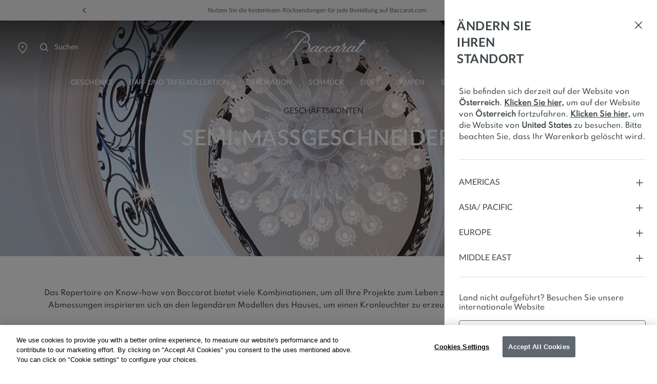

--- FILE ---
content_type: text/html;charset=UTF-8
request_url: https://www.baccarat.com/on/demandware.store/Sites-EUROPE-Site/de_AT/Page-Locale?modal=country
body_size: 4229
content:
<div class="modal js-selector-modal selector-modal fade" id="countrySelectorModal" tabindex="-1" role="dialog" aria-label="L&auml;nderauswahl" aria-hidden="true">
    <div class="modal-dialog country-selector-modal-dialog">
        <div class="modal-content country-selector-modal b-0">
            <div class="modal-header b-0">
                <span class="modal-header-title">
                    <div class="title-wrapper">
                        <h2 class="modal-title country-selector-title mb-0">
                            
                                &Auml;ndern Sie Ihren Standort
                            
                        </h2>
                    </div>
                    <button type="button" class="modal-close pt-0" data-dismiss="modal" data-action="/on/demandware.store/Sites-EUROPE-Site/de_AT/Page-SetLocale" data-code="de_AT" data-currency-code="EUR" data-site-id="EUROPE">
                        <span aria-hidden="true">
                            






<span class="svg-wrapper svg-icon-close " >
<svg xmlns='http://www.w3.org/2000/svg' class='h-auto svg-inline icon-close' width='24' height='24' viewBox='0 0 24 24' aria-hidden='true' fill='none'><path d='M5.63599 18.3638L18.3639 5.63585' stroke='#3E464A' stroke-width='1.5' stroke-linecap='round' stroke-linejoin='round'/><path d='M5.73145 5.54199L18.2687 18.4578' stroke='#3E464A' stroke-width='1.5' stroke-linecap='round' stroke-linejoin='round'/></svg>
</span>

                        </span>
                        <span class="sr-only">
                            Schlie&szlig;en
                        </span>
                    </button>
                </span>
            </div>
            <div id="modal-body-accordion" class="modal-body country-selector-wrapper">
                <p class="modal-information country-selector-info mb-0 pb-32">
                    
                        
                    
                        
                    
                        
                            
                                
                                
                                    Sie befinden sich derzeit auf der Website von <b>Österreich</b>.
                                    
                                    <button class="modal-geoip-btn js-modal-geoip-btn-secondary button-unstyled" data-dismiss="modal" data-action="/on/demandware.store/Sites-EUROPE-Site/de_AT/Page-SetLocale" data-code="de_AT" data-currency-code="EUR" data-site-id="EUROPE" data-stay="true">
                                        Klicken Sie hier,
                                    </button>
                                    
                                        um auf der Website von <b>Österreich</b> fortzufahren.
                                    
                                    
                                    
                                    <button class="modal-geoip-btn js-modal-geoip-btn button-unstyled" data-action="/on/demandware.store/Sites-EUROPE-Site/de_AT/Page-SetLocale" data-code="en_US" data-currency-code="USD" data-current-page="Home-Show" data-site-id="NORA">
                                        Klicken Sie hier,
                                    </button>
                                    
                                        um die Website von <b>United States</b> zu besuchen.
                                    
                                    
                                        Bitte beachten Sie, dass Ihr Warenkorb gelöscht wird.
                                    
                                
                            
                            
                </p>
                <div class="pt-32">
                    









    
        
            <button type="button" class="region-btn" data-toggle="collapse" data-target="#collapseRegion0" aria-expanded="false" aria-controls="collapse-region0">
                Americas
                <span class="region-expander">
                    






<span class="svg-wrapper svg-icon-plus " >
<svg xmlns='http://www.w3.org/2000/svg' class='h-auto svg-inline icon-plus' width='24' height='24' viewBox='0 0 24 24' aria-hidden='true' fill='none'><path d='M12 12V18M6 12H12H6ZM18 12H12H18ZM12 12V6V12Z' stroke='#3E464A' stroke-width='1.5' stroke-linecap='round' stroke-linejoin='round'/></svg>
</span>

                </span>
                <span class="region-collapser d-none">
                    






<span class="svg-wrapper svg-icon-minus " >
<svg xmlns='http://www.w3.org/2000/svg' class='h-auto svg-inline icon-minus' width='24' height='24' viewBox='0 0 24 24' aria-hidden='true' fill='none'><path d='M6 12H12H18' stroke='#3E464A' stroke-width='1.5' stroke-linecap='round' stroke-linejoin='round'/></svg>
</span>

                </span>
            </button>
            <ul id="collapseRegion0" class="country-selector accordion-collapse collapse pt-4 px-0" data-parent="#modal-body-accordion">
                
                    <li class="country-selector-btn-container">
                        <button type="button" class="country-selector-btn js-country-selector-btn " data-action="https://www.baccarat.com/on/demandware.store/Sites-EUROPE-Site/de_AT/Page-SetLocale" data-code="en_US" data-currency-code="USD" data-site-id="NORA">
                            <p class="country mb-0">
                                
                                    Vereinigte Staaten
                                
                            </p>
                            <span class="currency">
                                USD
                                $
                            </span>
                            
                                






<span class="svg-wrapper svg-icon-bag " >
<svg xmlns='http://www.w3.org/2000/svg' class='h-auto svg-inline icon-bag' width='20' height='20' viewBox='0 0 20 20' aria-hidden='true' fill='none'><path d='M16.051 8.07975L17.2048 15.5798C17.3601 16.5893 16.579 17.4998 15.5576 17.4998H4.4429C3.42143 17.4998 2.64029 16.5893 2.79562 15.5798L3.94946 8.07975C4.07455 7.26669 4.77413 6.6665 5.59675 6.6665H14.4037C15.2263 6.6665 15.9259 7.26669 16.051 8.07975Z' stroke='#3E464A' stroke-width='1.5' stroke-linecap='round' stroke-linejoin='round'/><path d='M11.6668 4.16667C11.6668 3.24619 10.9207 2.5 10.0002 2.5C9.07966 2.5 8.3335 3.24619 8.3335 4.16667' stroke='#3E464A' stroke-width='1.5' stroke-linecap='round' stroke-linejoin='round'/></svg>
</span>

                            
                        </button>
                    </li>
                
                
                    <hr class="mt-24" />
                
            </ul>
        
    
        
            <button type="button" class="region-btn" data-toggle="collapse" data-target="#collapseRegion1" aria-expanded="false" aria-controls="collapse-region1">
                Asia/ Pacific
                <span class="region-expander">
                    






<span class="svg-wrapper svg-icon-plus " >
<svg xmlns='http://www.w3.org/2000/svg' class='h-auto svg-inline icon-plus' width='24' height='24' viewBox='0 0 24 24' aria-hidden='true' fill='none'><path d='M12 12V18M6 12H12H6ZM18 12H12H18ZM12 12V6V12Z' stroke='#3E464A' stroke-width='1.5' stroke-linecap='round' stroke-linejoin='round'/></svg>
</span>

                </span>
                <span class="region-collapser d-none">
                    






<span class="svg-wrapper svg-icon-minus " >
<svg xmlns='http://www.w3.org/2000/svg' class='h-auto svg-inline icon-minus' width='24' height='24' viewBox='0 0 24 24' aria-hidden='true' fill='none'><path d='M6 12H12H18' stroke='#3E464A' stroke-width='1.5' stroke-linecap='round' stroke-linejoin='round'/></svg>
</span>

                </span>
            </button>
            <ul id="collapseRegion1" class="country-selector accordion-collapse collapse pt-4 px-0" data-parent="#modal-body-accordion">
                
                    <li class="country-selector-btn-container">
                        <button type="button" class="country-selector-btn js-country-selector-btn " data-action="https://www.baccarat.com/on/demandware.store/Sites-EUROPE-Site/de_AT/Page-SetLocale" data-code="zh_CN" data-currency-code="CNY" data-site-id="APAC">
                            <p class="country mb-0">
                                
                                    

                                    <span lang="zh">
                                        中国大陆 
                                    </span>
                                    <span>
                                        / Mainland China
                                    </span>
                                
                            </p>
                            <span class="currency">
                                CNY
                                &yen;
                            </span>
                            
                        </button>
                    </li>
                
                    <li class="country-selector-btn-container">
                        <button type="button" class="country-selector-btn js-country-selector-btn " data-action="https://www.baccarat.com/on/demandware.store/Sites-EUROPE-Site/de_AT/Page-SetLocale" data-code="en_HK" data-currency-code="" data-site-id="APAC">
                            <p class="country mb-0">
                                
                                    

                                    <span lang="zh">
                                        中國香港特別行政區 
                                    </span>
                                    <span>
                                        / Hong Kong S.A.R.
                                    </span>
                                
                            </p>
                            <span class="currency">
                                
                                HK$
                            </span>
                            
                                






<span class="svg-wrapper svg-icon-bag " >
<svg xmlns='http://www.w3.org/2000/svg' class='h-auto svg-inline icon-bag' width='20' height='20' viewBox='0 0 20 20' aria-hidden='true' fill='none'><path d='M16.051 8.07975L17.2048 15.5798C17.3601 16.5893 16.579 17.4998 15.5576 17.4998H4.4429C3.42143 17.4998 2.64029 16.5893 2.79562 15.5798L3.94946 8.07975C4.07455 7.26669 4.77413 6.6665 5.59675 6.6665H14.4037C15.2263 6.6665 15.9259 7.26669 16.051 8.07975Z' stroke='#3E464A' stroke-width='1.5' stroke-linecap='round' stroke-linejoin='round'/><path d='M11.6668 4.16667C11.6668 3.24619 10.9207 2.5 10.0002 2.5C9.07966 2.5 8.3335 3.24619 8.3335 4.16667' stroke='#3E464A' stroke-width='1.5' stroke-linecap='round' stroke-linejoin='round'/></svg>
</span>

                            
                        </button>
                    </li>
                
                    <li class="country-selector-btn-container">
                        <button type="button" class="country-selector-btn js-country-selector-btn " data-action="https://www.baccarat.com/on/demandware.store/Sites-EUROPE-Site/de_AT/Page-SetLocale" data-code="ja_JP" data-currency-code="JPY" data-site-id="JAPAN">
                            <p class="country mb-0">
                                
                                    

                                    <span lang="ja">
                                        日本 
                                    </span>
                                    <span>
                                        / Japan
                                    </span>
                                
                            </p>
                            <span class="currency">
                                JPY
                                &yen;
                            </span>
                            
                                






<span class="svg-wrapper svg-icon-bag " >
<svg xmlns='http://www.w3.org/2000/svg' class='h-auto svg-inline icon-bag' width='20' height='20' viewBox='0 0 20 20' aria-hidden='true' fill='none'><path d='M16.051 8.07975L17.2048 15.5798C17.3601 16.5893 16.579 17.4998 15.5576 17.4998H4.4429C3.42143 17.4998 2.64029 16.5893 2.79562 15.5798L3.94946 8.07975C4.07455 7.26669 4.77413 6.6665 5.59675 6.6665H14.4037C15.2263 6.6665 15.9259 7.26669 16.051 8.07975Z' stroke='#3E464A' stroke-width='1.5' stroke-linecap='round' stroke-linejoin='round'/><path d='M11.6668 4.16667C11.6668 3.24619 10.9207 2.5 10.0002 2.5C9.07966 2.5 8.3335 3.24619 8.3335 4.16667' stroke='#3E464A' stroke-width='1.5' stroke-linecap='round' stroke-linejoin='round'/></svg>
</span>

                            
                        </button>
                    </li>
                
                    <li class="country-selector-btn-container">
                        <button type="button" class="country-selector-btn js-country-selector-btn " data-action="https://www.baccarat.com/on/demandware.store/Sites-EUROPE-Site/de_AT/Page-SetLocale" data-code="en_SG" data-currency-code="" data-site-id="APAC">
                            <p class="country mb-0">
                                
                                    Singapore
                                
                            </p>
                            <span class="currency">
                                
                                S$
                            </span>
                            
                                






<span class="svg-wrapper svg-icon-bag " >
<svg xmlns='http://www.w3.org/2000/svg' class='h-auto svg-inline icon-bag' width='20' height='20' viewBox='0 0 20 20' aria-hidden='true' fill='none'><path d='M16.051 8.07975L17.2048 15.5798C17.3601 16.5893 16.579 17.4998 15.5576 17.4998H4.4429C3.42143 17.4998 2.64029 16.5893 2.79562 15.5798L3.94946 8.07975C4.07455 7.26669 4.77413 6.6665 5.59675 6.6665H14.4037C15.2263 6.6665 15.9259 7.26669 16.051 8.07975Z' stroke='#3E464A' stroke-width='1.5' stroke-linecap='round' stroke-linejoin='round'/><path d='M11.6668 4.16667C11.6668 3.24619 10.9207 2.5 10.0002 2.5C9.07966 2.5 8.3335 3.24619 8.3335 4.16667' stroke='#3E464A' stroke-width='1.5' stroke-linecap='round' stroke-linejoin='round'/></svg>
</span>

                            
                        </button>
                    </li>
                
                    <li class="country-selector-btn-container">
                        <button type="button" class="country-selector-btn js-country-selector-btn " data-action="https://www.baccarat.com/on/demandware.store/Sites-EUROPE-Site/de_AT/Page-SetLocale" data-code="ko_KR" data-currency-code="KRW" data-site-id="APAC">
                            <p class="country mb-0">
                                
                                    

                                    <span lang="ko">
                                        대한민국 
                                    </span>
                                    <span>
                                        / South Korea
                                    </span>
                                
                            </p>
                            <span class="currency">
                                KRW
                                ₩
                            </span>
                            
                                






<span class="svg-wrapper svg-icon-bag " >
<svg xmlns='http://www.w3.org/2000/svg' class='h-auto svg-inline icon-bag' width='20' height='20' viewBox='0 0 20 20' aria-hidden='true' fill='none'><path d='M16.051 8.07975L17.2048 15.5798C17.3601 16.5893 16.579 17.4998 15.5576 17.4998H4.4429C3.42143 17.4998 2.64029 16.5893 2.79562 15.5798L3.94946 8.07975C4.07455 7.26669 4.77413 6.6665 5.59675 6.6665H14.4037C15.2263 6.6665 15.9259 7.26669 16.051 8.07975Z' stroke='#3E464A' stroke-width='1.5' stroke-linecap='round' stroke-linejoin='round'/><path d='M11.6668 4.16667C11.6668 3.24619 10.9207 2.5 10.0002 2.5C9.07966 2.5 8.3335 3.24619 8.3335 4.16667' stroke='#3E464A' stroke-width='1.5' stroke-linecap='round' stroke-linejoin='round'/></svg>
</span>

                            
                        </button>
                    </li>
                
                
                    <hr class="mt-24" />
                
            </ul>
        
    
        
            <button type="button" class="region-btn" data-toggle="collapse" data-target="#collapseRegion2" aria-expanded="false" aria-controls="collapse-region2">
                Europe
                <span class="region-expander">
                    






<span class="svg-wrapper svg-icon-plus " >
<svg xmlns='http://www.w3.org/2000/svg' class='h-auto svg-inline icon-plus' width='24' height='24' viewBox='0 0 24 24' aria-hidden='true' fill='none'><path d='M12 12V18M6 12H12H6ZM18 12H12H18ZM12 12V6V12Z' stroke='#3E464A' stroke-width='1.5' stroke-linecap='round' stroke-linejoin='round'/></svg>
</span>

                </span>
                <span class="region-collapser d-none">
                    






<span class="svg-wrapper svg-icon-minus " >
<svg xmlns='http://www.w3.org/2000/svg' class='h-auto svg-inline icon-minus' width='24' height='24' viewBox='0 0 24 24' aria-hidden='true' fill='none'><path d='M6 12H12H18' stroke='#3E464A' stroke-width='1.5' stroke-linecap='round' stroke-linejoin='round'/></svg>
</span>

                </span>
            </button>
            <ul id="collapseRegion2" class="country-selector accordion-collapse collapse pt-4 px-0" data-parent="#modal-body-accordion">
                
                    <li class="country-selector-btn-container">
                        <button type="button" class="country-selector-btn js-country-selector-btn current-country" data-action="" data-code="de_AT" data-currency-code="EUR" data-site-id="EUROPE">
                            <p class="country mb-0">
                                
                                    &Ouml;sterreich
                                
                            </p>
                            <span class="currency">
                                EUR
                                &euro;
                            </span>
                            
                                






<span class="svg-wrapper svg-icon-bag " >
<svg xmlns='http://www.w3.org/2000/svg' class='h-auto svg-inline icon-bag' width='20' height='20' viewBox='0 0 20 20' aria-hidden='true' fill='none'><path d='M16.051 8.07975L17.2048 15.5798C17.3601 16.5893 16.579 17.4998 15.5576 17.4998H4.4429C3.42143 17.4998 2.64029 16.5893 2.79562 15.5798L3.94946 8.07975C4.07455 7.26669 4.77413 6.6665 5.59675 6.6665H14.4037C15.2263 6.6665 15.9259 7.26669 16.051 8.07975Z' stroke='#3E464A' stroke-width='1.5' stroke-linecap='round' stroke-linejoin='round'/><path d='M11.6668 4.16667C11.6668 3.24619 10.9207 2.5 10.0002 2.5C9.07966 2.5 8.3335 3.24619 8.3335 4.16667' stroke='#3E464A' stroke-width='1.5' stroke-linecap='round' stroke-linejoin='round'/></svg>
</span>

                            
                        </button>
                    </li>
                
                    <li class="country-selector-btn-container">
                        <button type="button" class="country-selector-btn js-country-selector-btn " data-action="https://www.baccarat.com/on/demandware.store/Sites-EUROPE-Site/de_AT/Page-SetLocale" data-code="fr_BE" data-currency-code="EUR" data-site-id="EUROPE">
                            <p class="country mb-0">
                                
                                    Belgien
                                
                            </p>
                            <span class="currency">
                                EUR
                                &euro;
                            </span>
                            
                                






<span class="svg-wrapper svg-icon-bag " >
<svg xmlns='http://www.w3.org/2000/svg' class='h-auto svg-inline icon-bag' width='20' height='20' viewBox='0 0 20 20' aria-hidden='true' fill='none'><path d='M16.051 8.07975L17.2048 15.5798C17.3601 16.5893 16.579 17.4998 15.5576 17.4998H4.4429C3.42143 17.4998 2.64029 16.5893 2.79562 15.5798L3.94946 8.07975C4.07455 7.26669 4.77413 6.6665 5.59675 6.6665H14.4037C15.2263 6.6665 15.9259 7.26669 16.051 8.07975Z' stroke='#3E464A' stroke-width='1.5' stroke-linecap='round' stroke-linejoin='round'/><path d='M11.6668 4.16667C11.6668 3.24619 10.9207 2.5 10.0002 2.5C9.07966 2.5 8.3335 3.24619 8.3335 4.16667' stroke='#3E464A' stroke-width='1.5' stroke-linecap='round' stroke-linejoin='round'/></svg>
</span>

                            
                        </button>
                    </li>
                
                    <li class="country-selector-btn-container">
                        <button type="button" class="country-selector-btn js-country-selector-btn " data-action="https://www.baccarat.com/on/demandware.store/Sites-EUROPE-Site/de_AT/Page-SetLocale" data-code="en_BG" data-currency-code="EUR" data-site-id="EUROPE">
                            <p class="country mb-0">
                                
                                    Bulgarien
                                
                            </p>
                            <span class="currency">
                                EUR
                                &euro;
                            </span>
                            
                                






<span class="svg-wrapper svg-icon-bag " >
<svg xmlns='http://www.w3.org/2000/svg' class='h-auto svg-inline icon-bag' width='20' height='20' viewBox='0 0 20 20' aria-hidden='true' fill='none'><path d='M16.051 8.07975L17.2048 15.5798C17.3601 16.5893 16.579 17.4998 15.5576 17.4998H4.4429C3.42143 17.4998 2.64029 16.5893 2.79562 15.5798L3.94946 8.07975C4.07455 7.26669 4.77413 6.6665 5.59675 6.6665H14.4037C15.2263 6.6665 15.9259 7.26669 16.051 8.07975Z' stroke='#3E464A' stroke-width='1.5' stroke-linecap='round' stroke-linejoin='round'/><path d='M11.6668 4.16667C11.6668 3.24619 10.9207 2.5 10.0002 2.5C9.07966 2.5 8.3335 3.24619 8.3335 4.16667' stroke='#3E464A' stroke-width='1.5' stroke-linecap='round' stroke-linejoin='round'/></svg>
</span>

                            
                        </button>
                    </li>
                
                    <li class="country-selector-btn-container">
                        <button type="button" class="country-selector-btn js-country-selector-btn " data-action="https://www.baccarat.com/on/demandware.store/Sites-EUROPE-Site/de_AT/Page-SetLocale" data-code="en_HR" data-currency-code="EUR" data-site-id="EUROPE">
                            <p class="country mb-0">
                                
                                    Kroatien
                                
                            </p>
                            <span class="currency">
                                EUR
                                &euro;
                            </span>
                            
                                






<span class="svg-wrapper svg-icon-bag " >
<svg xmlns='http://www.w3.org/2000/svg' class='h-auto svg-inline icon-bag' width='20' height='20' viewBox='0 0 20 20' aria-hidden='true' fill='none'><path d='M16.051 8.07975L17.2048 15.5798C17.3601 16.5893 16.579 17.4998 15.5576 17.4998H4.4429C3.42143 17.4998 2.64029 16.5893 2.79562 15.5798L3.94946 8.07975C4.07455 7.26669 4.77413 6.6665 5.59675 6.6665H14.4037C15.2263 6.6665 15.9259 7.26669 16.051 8.07975Z' stroke='#3E464A' stroke-width='1.5' stroke-linecap='round' stroke-linejoin='round'/><path d='M11.6668 4.16667C11.6668 3.24619 10.9207 2.5 10.0002 2.5C9.07966 2.5 8.3335 3.24619 8.3335 4.16667' stroke='#3E464A' stroke-width='1.5' stroke-linecap='round' stroke-linejoin='round'/></svg>
</span>

                            
                        </button>
                    </li>
                
                    <li class="country-selector-btn-container">
                        <button type="button" class="country-selector-btn js-country-selector-btn " data-action="https://www.baccarat.com/on/demandware.store/Sites-EUROPE-Site/de_AT/Page-SetLocale" data-code="en_CY" data-currency-code="EUR" data-site-id="EUROPE">
                            <p class="country mb-0">
                                
                                    Zypern
                                
                            </p>
                            <span class="currency">
                                EUR
                                &euro;
                            </span>
                            
                                






<span class="svg-wrapper svg-icon-bag " >
<svg xmlns='http://www.w3.org/2000/svg' class='h-auto svg-inline icon-bag' width='20' height='20' viewBox='0 0 20 20' aria-hidden='true' fill='none'><path d='M16.051 8.07975L17.2048 15.5798C17.3601 16.5893 16.579 17.4998 15.5576 17.4998H4.4429C3.42143 17.4998 2.64029 16.5893 2.79562 15.5798L3.94946 8.07975C4.07455 7.26669 4.77413 6.6665 5.59675 6.6665H14.4037C15.2263 6.6665 15.9259 7.26669 16.051 8.07975Z' stroke='#3E464A' stroke-width='1.5' stroke-linecap='round' stroke-linejoin='round'/><path d='M11.6668 4.16667C11.6668 3.24619 10.9207 2.5 10.0002 2.5C9.07966 2.5 8.3335 3.24619 8.3335 4.16667' stroke='#3E464A' stroke-width='1.5' stroke-linecap='round' stroke-linejoin='round'/></svg>
</span>

                            
                        </button>
                    </li>
                
                    <li class="country-selector-btn-container">
                        <button type="button" class="country-selector-btn js-country-selector-btn " data-action="https://www.baccarat.com/on/demandware.store/Sites-EUROPE-Site/de_AT/Page-SetLocale" data-code="en_CZ" data-currency-code="EUR" data-site-id="EUROPE">
                            <p class="country mb-0">
                                
                                    Tschechien
                                
                            </p>
                            <span class="currency">
                                EUR
                                &euro;
                            </span>
                            
                                






<span class="svg-wrapper svg-icon-bag " >
<svg xmlns='http://www.w3.org/2000/svg' class='h-auto svg-inline icon-bag' width='20' height='20' viewBox='0 0 20 20' aria-hidden='true' fill='none'><path d='M16.051 8.07975L17.2048 15.5798C17.3601 16.5893 16.579 17.4998 15.5576 17.4998H4.4429C3.42143 17.4998 2.64029 16.5893 2.79562 15.5798L3.94946 8.07975C4.07455 7.26669 4.77413 6.6665 5.59675 6.6665H14.4037C15.2263 6.6665 15.9259 7.26669 16.051 8.07975Z' stroke='#3E464A' stroke-width='1.5' stroke-linecap='round' stroke-linejoin='round'/><path d='M11.6668 4.16667C11.6668 3.24619 10.9207 2.5 10.0002 2.5C9.07966 2.5 8.3335 3.24619 8.3335 4.16667' stroke='#3E464A' stroke-width='1.5' stroke-linecap='round' stroke-linejoin='round'/></svg>
</span>

                            
                        </button>
                    </li>
                
                    <li class="country-selector-btn-container">
                        <button type="button" class="country-selector-btn js-country-selector-btn " data-action="https://www.baccarat.com/on/demandware.store/Sites-EUROPE-Site/de_AT/Page-SetLocale" data-code="en_DK" data-currency-code="EUR" data-site-id="EUROPE">
                            <p class="country mb-0">
                                
                                    D&auml;nemark
                                
                            </p>
                            <span class="currency">
                                EUR
                                &euro;
                            </span>
                            
                                






<span class="svg-wrapper svg-icon-bag " >
<svg xmlns='http://www.w3.org/2000/svg' class='h-auto svg-inline icon-bag' width='20' height='20' viewBox='0 0 20 20' aria-hidden='true' fill='none'><path d='M16.051 8.07975L17.2048 15.5798C17.3601 16.5893 16.579 17.4998 15.5576 17.4998H4.4429C3.42143 17.4998 2.64029 16.5893 2.79562 15.5798L3.94946 8.07975C4.07455 7.26669 4.77413 6.6665 5.59675 6.6665H14.4037C15.2263 6.6665 15.9259 7.26669 16.051 8.07975Z' stroke='#3E464A' stroke-width='1.5' stroke-linecap='round' stroke-linejoin='round'/><path d='M11.6668 4.16667C11.6668 3.24619 10.9207 2.5 10.0002 2.5C9.07966 2.5 8.3335 3.24619 8.3335 4.16667' stroke='#3E464A' stroke-width='1.5' stroke-linecap='round' stroke-linejoin='round'/></svg>
</span>

                            
                        </button>
                    </li>
                
                    <li class="country-selector-btn-container">
                        <button type="button" class="country-selector-btn js-country-selector-btn " data-action="https://www.baccarat.com/on/demandware.store/Sites-EUROPE-Site/de_AT/Page-SetLocale" data-code="en_FI" data-currency-code="EUR" data-site-id="EUROPE">
                            <p class="country mb-0">
                                
                                    Finnland
                                
                            </p>
                            <span class="currency">
                                EUR
                                &euro;
                            </span>
                            
                                






<span class="svg-wrapper svg-icon-bag " >
<svg xmlns='http://www.w3.org/2000/svg' class='h-auto svg-inline icon-bag' width='20' height='20' viewBox='0 0 20 20' aria-hidden='true' fill='none'><path d='M16.051 8.07975L17.2048 15.5798C17.3601 16.5893 16.579 17.4998 15.5576 17.4998H4.4429C3.42143 17.4998 2.64029 16.5893 2.79562 15.5798L3.94946 8.07975C4.07455 7.26669 4.77413 6.6665 5.59675 6.6665H14.4037C15.2263 6.6665 15.9259 7.26669 16.051 8.07975Z' stroke='#3E464A' stroke-width='1.5' stroke-linecap='round' stroke-linejoin='round'/><path d='M11.6668 4.16667C11.6668 3.24619 10.9207 2.5 10.0002 2.5C9.07966 2.5 8.3335 3.24619 8.3335 4.16667' stroke='#3E464A' stroke-width='1.5' stroke-linecap='round' stroke-linejoin='round'/></svg>
</span>

                            
                        </button>
                    </li>
                
                    <li class="country-selector-btn-container">
                        <button type="button" class="country-selector-btn js-country-selector-btn " data-action="https://www.baccarat.com/on/demandware.store/Sites-EUROPE-Site/de_AT/Page-SetLocale" data-code="fr_FR" data-currency-code="EUR" data-site-id="EUROPE">
                            <p class="country mb-0">
                                
                                    Frankreich
                                
                            </p>
                            <span class="currency">
                                EUR
                                &euro;
                            </span>
                            
                                






<span class="svg-wrapper svg-icon-bag " >
<svg xmlns='http://www.w3.org/2000/svg' class='h-auto svg-inline icon-bag' width='20' height='20' viewBox='0 0 20 20' aria-hidden='true' fill='none'><path d='M16.051 8.07975L17.2048 15.5798C17.3601 16.5893 16.579 17.4998 15.5576 17.4998H4.4429C3.42143 17.4998 2.64029 16.5893 2.79562 15.5798L3.94946 8.07975C4.07455 7.26669 4.77413 6.6665 5.59675 6.6665H14.4037C15.2263 6.6665 15.9259 7.26669 16.051 8.07975Z' stroke='#3E464A' stroke-width='1.5' stroke-linecap='round' stroke-linejoin='round'/><path d='M11.6668 4.16667C11.6668 3.24619 10.9207 2.5 10.0002 2.5C9.07966 2.5 8.3335 3.24619 8.3335 4.16667' stroke='#3E464A' stroke-width='1.5' stroke-linecap='round' stroke-linejoin='round'/></svg>
</span>

                            
                        </button>
                    </li>
                
                    <li class="country-selector-btn-container">
                        <button type="button" class="country-selector-btn js-country-selector-btn " data-action="https://www.baccarat.com/on/demandware.store/Sites-EUROPE-Site/de_AT/Page-SetLocale" data-code="de_DE" data-currency-code="EUR" data-site-id="EUROPE">
                            <p class="country mb-0">
                                
                                    Deutschland
                                
                            </p>
                            <span class="currency">
                                EUR
                                &euro;
                            </span>
                            
                                






<span class="svg-wrapper svg-icon-bag " >
<svg xmlns='http://www.w3.org/2000/svg' class='h-auto svg-inline icon-bag' width='20' height='20' viewBox='0 0 20 20' aria-hidden='true' fill='none'><path d='M16.051 8.07975L17.2048 15.5798C17.3601 16.5893 16.579 17.4998 15.5576 17.4998H4.4429C3.42143 17.4998 2.64029 16.5893 2.79562 15.5798L3.94946 8.07975C4.07455 7.26669 4.77413 6.6665 5.59675 6.6665H14.4037C15.2263 6.6665 15.9259 7.26669 16.051 8.07975Z' stroke='#3E464A' stroke-width='1.5' stroke-linecap='round' stroke-linejoin='round'/><path d='M11.6668 4.16667C11.6668 3.24619 10.9207 2.5 10.0002 2.5C9.07966 2.5 8.3335 3.24619 8.3335 4.16667' stroke='#3E464A' stroke-width='1.5' stroke-linecap='round' stroke-linejoin='round'/></svg>
</span>

                            
                        </button>
                    </li>
                
                    <li class="country-selector-btn-container">
                        <button type="button" class="country-selector-btn js-country-selector-btn " data-action="https://www.baccarat.com/on/demandware.store/Sites-EUROPE-Site/de_AT/Page-SetLocale" data-code="fr_GF" data-currency-code="EUR" data-site-id="EUROPE">
                            <p class="country mb-0">
                                
                                    Franz&ouml;sisch-Guayana
                                
                            </p>
                            <span class="currency">
                                EUR
                                &euro;
                            </span>
                            
                                






<span class="svg-wrapper svg-icon-bag " >
<svg xmlns='http://www.w3.org/2000/svg' class='h-auto svg-inline icon-bag' width='20' height='20' viewBox='0 0 20 20' aria-hidden='true' fill='none'><path d='M16.051 8.07975L17.2048 15.5798C17.3601 16.5893 16.579 17.4998 15.5576 17.4998H4.4429C3.42143 17.4998 2.64029 16.5893 2.79562 15.5798L3.94946 8.07975C4.07455 7.26669 4.77413 6.6665 5.59675 6.6665H14.4037C15.2263 6.6665 15.9259 7.26669 16.051 8.07975Z' stroke='#3E464A' stroke-width='1.5' stroke-linecap='round' stroke-linejoin='round'/><path d='M11.6668 4.16667C11.6668 3.24619 10.9207 2.5 10.0002 2.5C9.07966 2.5 8.3335 3.24619 8.3335 4.16667' stroke='#3E464A' stroke-width='1.5' stroke-linecap='round' stroke-linejoin='round'/></svg>
</span>

                            
                        </button>
                    </li>
                
                    <li class="country-selector-btn-container">
                        <button type="button" class="country-selector-btn js-country-selector-btn " data-action="https://www.baccarat.com/on/demandware.store/Sites-EUROPE-Site/de_AT/Page-SetLocale" data-code="fr_GP" data-currency-code="EUR" data-site-id="EUROPE">
                            <p class="country mb-0">
                                
                                    Guadeloupe
                                
                            </p>
                            <span class="currency">
                                EUR
                                &euro;
                            </span>
                            
                                






<span class="svg-wrapper svg-icon-bag " >
<svg xmlns='http://www.w3.org/2000/svg' class='h-auto svg-inline icon-bag' width='20' height='20' viewBox='0 0 20 20' aria-hidden='true' fill='none'><path d='M16.051 8.07975L17.2048 15.5798C17.3601 16.5893 16.579 17.4998 15.5576 17.4998H4.4429C3.42143 17.4998 2.64029 16.5893 2.79562 15.5798L3.94946 8.07975C4.07455 7.26669 4.77413 6.6665 5.59675 6.6665H14.4037C15.2263 6.6665 15.9259 7.26669 16.051 8.07975Z' stroke='#3E464A' stroke-width='1.5' stroke-linecap='round' stroke-linejoin='round'/><path d='M11.6668 4.16667C11.6668 3.24619 10.9207 2.5 10.0002 2.5C9.07966 2.5 8.3335 3.24619 8.3335 4.16667' stroke='#3E464A' stroke-width='1.5' stroke-linecap='round' stroke-linejoin='round'/></svg>
</span>

                            
                        </button>
                    </li>
                
                    <li class="country-selector-btn-container">
                        <button type="button" class="country-selector-btn js-country-selector-btn " data-action="https://www.baccarat.com/on/demandware.store/Sites-EUROPE-Site/de_AT/Page-SetLocale" data-code="en_GR" data-currency-code="EUR" data-site-id="EUROPE">
                            <p class="country mb-0">
                                
                                    Griechenland
                                
                            </p>
                            <span class="currency">
                                EUR
                                &euro;
                            </span>
                            
                                






<span class="svg-wrapper svg-icon-bag " >
<svg xmlns='http://www.w3.org/2000/svg' class='h-auto svg-inline icon-bag' width='20' height='20' viewBox='0 0 20 20' aria-hidden='true' fill='none'><path d='M16.051 8.07975L17.2048 15.5798C17.3601 16.5893 16.579 17.4998 15.5576 17.4998H4.4429C3.42143 17.4998 2.64029 16.5893 2.79562 15.5798L3.94946 8.07975C4.07455 7.26669 4.77413 6.6665 5.59675 6.6665H14.4037C15.2263 6.6665 15.9259 7.26669 16.051 8.07975Z' stroke='#3E464A' stroke-width='1.5' stroke-linecap='round' stroke-linejoin='round'/><path d='M11.6668 4.16667C11.6668 3.24619 10.9207 2.5 10.0002 2.5C9.07966 2.5 8.3335 3.24619 8.3335 4.16667' stroke='#3E464A' stroke-width='1.5' stroke-linecap='round' stroke-linejoin='round'/></svg>
</span>

                            
                        </button>
                    </li>
                
                    <li class="country-selector-btn-container">
                        <button type="button" class="country-selector-btn js-country-selector-btn " data-action="https://www.baccarat.com/on/demandware.store/Sites-EUROPE-Site/de_AT/Page-SetLocale" data-code="en_HU" data-currency-code="EUR" data-site-id="EUROPE">
                            <p class="country mb-0">
                                
                                    Ungarn
                                
                            </p>
                            <span class="currency">
                                EUR
                                &euro;
                            </span>
                            
                                






<span class="svg-wrapper svg-icon-bag " >
<svg xmlns='http://www.w3.org/2000/svg' class='h-auto svg-inline icon-bag' width='20' height='20' viewBox='0 0 20 20' aria-hidden='true' fill='none'><path d='M16.051 8.07975L17.2048 15.5798C17.3601 16.5893 16.579 17.4998 15.5576 17.4998H4.4429C3.42143 17.4998 2.64029 16.5893 2.79562 15.5798L3.94946 8.07975C4.07455 7.26669 4.77413 6.6665 5.59675 6.6665H14.4037C15.2263 6.6665 15.9259 7.26669 16.051 8.07975Z' stroke='#3E464A' stroke-width='1.5' stroke-linecap='round' stroke-linejoin='round'/><path d='M11.6668 4.16667C11.6668 3.24619 10.9207 2.5 10.0002 2.5C9.07966 2.5 8.3335 3.24619 8.3335 4.16667' stroke='#3E464A' stroke-width='1.5' stroke-linecap='round' stroke-linejoin='round'/></svg>
</span>

                            
                        </button>
                    </li>
                
                    <li class="country-selector-btn-container">
                        <button type="button" class="country-selector-btn js-country-selector-btn " data-action="https://www.baccarat.com/on/demandware.store/Sites-EUROPE-Site/de_AT/Page-SetLocale" data-code="en_IE" data-currency-code="EUR" data-site-id="EUROPE">
                            <p class="country mb-0">
                                
                                    Irland
                                
                            </p>
                            <span class="currency">
                                EUR
                                &euro;
                            </span>
                            
                                






<span class="svg-wrapper svg-icon-bag " >
<svg xmlns='http://www.w3.org/2000/svg' class='h-auto svg-inline icon-bag' width='20' height='20' viewBox='0 0 20 20' aria-hidden='true' fill='none'><path d='M16.051 8.07975L17.2048 15.5798C17.3601 16.5893 16.579 17.4998 15.5576 17.4998H4.4429C3.42143 17.4998 2.64029 16.5893 2.79562 15.5798L3.94946 8.07975C4.07455 7.26669 4.77413 6.6665 5.59675 6.6665H14.4037C15.2263 6.6665 15.9259 7.26669 16.051 8.07975Z' stroke='#3E464A' stroke-width='1.5' stroke-linecap='round' stroke-linejoin='round'/><path d='M11.6668 4.16667C11.6668 3.24619 10.9207 2.5 10.0002 2.5C9.07966 2.5 8.3335 3.24619 8.3335 4.16667' stroke='#3E464A' stroke-width='1.5' stroke-linecap='round' stroke-linejoin='round'/></svg>
</span>

                            
                        </button>
                    </li>
                
                    <li class="country-selector-btn-container">
                        <button type="button" class="country-selector-btn js-country-selector-btn " data-action="https://www.baccarat.com/on/demandware.store/Sites-EUROPE-Site/de_AT/Page-SetLocale" data-code="it_IT" data-currency-code="EUR" data-site-id="EUROPE">
                            <p class="country mb-0">
                                
                                    Italien
                                
                            </p>
                            <span class="currency">
                                EUR
                                &euro;
                            </span>
                            
                                






<span class="svg-wrapper svg-icon-bag " >
<svg xmlns='http://www.w3.org/2000/svg' class='h-auto svg-inline icon-bag' width='20' height='20' viewBox='0 0 20 20' aria-hidden='true' fill='none'><path d='M16.051 8.07975L17.2048 15.5798C17.3601 16.5893 16.579 17.4998 15.5576 17.4998H4.4429C3.42143 17.4998 2.64029 16.5893 2.79562 15.5798L3.94946 8.07975C4.07455 7.26669 4.77413 6.6665 5.59675 6.6665H14.4037C15.2263 6.6665 15.9259 7.26669 16.051 8.07975Z' stroke='#3E464A' stroke-width='1.5' stroke-linecap='round' stroke-linejoin='round'/><path d='M11.6668 4.16667C11.6668 3.24619 10.9207 2.5 10.0002 2.5C9.07966 2.5 8.3335 3.24619 8.3335 4.16667' stroke='#3E464A' stroke-width='1.5' stroke-linecap='round' stroke-linejoin='round'/></svg>
</span>

                            
                        </button>
                    </li>
                
                    <li class="country-selector-btn-container">
                        <button type="button" class="country-selector-btn js-country-selector-btn " data-action="https://www.baccarat.com/on/demandware.store/Sites-EUROPE-Site/de_AT/Page-SetLocale" data-code="en_LU" data-currency-code="EUR" data-site-id="EUROPE">
                            <p class="country mb-0">
                                
                                    Luxemburg
                                
                            </p>
                            <span class="currency">
                                EUR
                                &euro;
                            </span>
                            
                                






<span class="svg-wrapper svg-icon-bag " >
<svg xmlns='http://www.w3.org/2000/svg' class='h-auto svg-inline icon-bag' width='20' height='20' viewBox='0 0 20 20' aria-hidden='true' fill='none'><path d='M16.051 8.07975L17.2048 15.5798C17.3601 16.5893 16.579 17.4998 15.5576 17.4998H4.4429C3.42143 17.4998 2.64029 16.5893 2.79562 15.5798L3.94946 8.07975C4.07455 7.26669 4.77413 6.6665 5.59675 6.6665H14.4037C15.2263 6.6665 15.9259 7.26669 16.051 8.07975Z' stroke='#3E464A' stroke-width='1.5' stroke-linecap='round' stroke-linejoin='round'/><path d='M11.6668 4.16667C11.6668 3.24619 10.9207 2.5 10.0002 2.5C9.07966 2.5 8.3335 3.24619 8.3335 4.16667' stroke='#3E464A' stroke-width='1.5' stroke-linecap='round' stroke-linejoin='round'/></svg>
</span>

                            
                        </button>
                    </li>
                
                    <li class="country-selector-btn-container">
                        <button type="button" class="country-selector-btn js-country-selector-btn " data-action="https://www.baccarat.com/on/demandware.store/Sites-EUROPE-Site/de_AT/Page-SetLocale" data-code="en_MT" data-currency-code="EUR" data-site-id="EUROPE">
                            <p class="country mb-0">
                                
                                    Malta
                                
                            </p>
                            <span class="currency">
                                EUR
                                &euro;
                            </span>
                            
                                






<span class="svg-wrapper svg-icon-bag " >
<svg xmlns='http://www.w3.org/2000/svg' class='h-auto svg-inline icon-bag' width='20' height='20' viewBox='0 0 20 20' aria-hidden='true' fill='none'><path d='M16.051 8.07975L17.2048 15.5798C17.3601 16.5893 16.579 17.4998 15.5576 17.4998H4.4429C3.42143 17.4998 2.64029 16.5893 2.79562 15.5798L3.94946 8.07975C4.07455 7.26669 4.77413 6.6665 5.59675 6.6665H14.4037C15.2263 6.6665 15.9259 7.26669 16.051 8.07975Z' stroke='#3E464A' stroke-width='1.5' stroke-linecap='round' stroke-linejoin='round'/><path d='M11.6668 4.16667C11.6668 3.24619 10.9207 2.5 10.0002 2.5C9.07966 2.5 8.3335 3.24619 8.3335 4.16667' stroke='#3E464A' stroke-width='1.5' stroke-linecap='round' stroke-linejoin='round'/></svg>
</span>

                            
                        </button>
                    </li>
                
                    <li class="country-selector-btn-container">
                        <button type="button" class="country-selector-btn js-country-selector-btn " data-action="https://www.baccarat.com/on/demandware.store/Sites-EUROPE-Site/de_AT/Page-SetLocale" data-code="fr_MQ" data-currency-code="EUR" data-site-id="EUROPE">
                            <p class="country mb-0">
                                
                                    Martinique
                                
                            </p>
                            <span class="currency">
                                EUR
                                &euro;
                            </span>
                            
                                






<span class="svg-wrapper svg-icon-bag " >
<svg xmlns='http://www.w3.org/2000/svg' class='h-auto svg-inline icon-bag' width='20' height='20' viewBox='0 0 20 20' aria-hidden='true' fill='none'><path d='M16.051 8.07975L17.2048 15.5798C17.3601 16.5893 16.579 17.4998 15.5576 17.4998H4.4429C3.42143 17.4998 2.64029 16.5893 2.79562 15.5798L3.94946 8.07975C4.07455 7.26669 4.77413 6.6665 5.59675 6.6665H14.4037C15.2263 6.6665 15.9259 7.26669 16.051 8.07975Z' stroke='#3E464A' stroke-width='1.5' stroke-linecap='round' stroke-linejoin='round'/><path d='M11.6668 4.16667C11.6668 3.24619 10.9207 2.5 10.0002 2.5C9.07966 2.5 8.3335 3.24619 8.3335 4.16667' stroke='#3E464A' stroke-width='1.5' stroke-linecap='round' stroke-linejoin='round'/></svg>
</span>

                            
                        </button>
                    </li>
                
                    <li class="country-selector-btn-container">
                        <button type="button" class="country-selector-btn js-country-selector-btn " data-action="https://www.baccarat.com/on/demandware.store/Sites-EUROPE-Site/de_AT/Page-SetLocale" data-code="en_NL" data-currency-code="EUR" data-site-id="EUROPE">
                            <p class="country mb-0">
                                
                                    Niederlande
                                
                            </p>
                            <span class="currency">
                                EUR
                                &euro;
                            </span>
                            
                                






<span class="svg-wrapper svg-icon-bag " >
<svg xmlns='http://www.w3.org/2000/svg' class='h-auto svg-inline icon-bag' width='20' height='20' viewBox='0 0 20 20' aria-hidden='true' fill='none'><path d='M16.051 8.07975L17.2048 15.5798C17.3601 16.5893 16.579 17.4998 15.5576 17.4998H4.4429C3.42143 17.4998 2.64029 16.5893 2.79562 15.5798L3.94946 8.07975C4.07455 7.26669 4.77413 6.6665 5.59675 6.6665H14.4037C15.2263 6.6665 15.9259 7.26669 16.051 8.07975Z' stroke='#3E464A' stroke-width='1.5' stroke-linecap='round' stroke-linejoin='round'/><path d='M11.6668 4.16667C11.6668 3.24619 10.9207 2.5 10.0002 2.5C9.07966 2.5 8.3335 3.24619 8.3335 4.16667' stroke='#3E464A' stroke-width='1.5' stroke-linecap='round' stroke-linejoin='round'/></svg>
</span>

                            
                        </button>
                    </li>
                
                    <li class="country-selector-btn-container">
                        <button type="button" class="country-selector-btn js-country-selector-btn " data-action="https://www.baccarat.com/on/demandware.store/Sites-EUROPE-Site/de_AT/Page-SetLocale" data-code="en_PL" data-currency-code="EUR" data-site-id="EUROPE">
                            <p class="country mb-0">
                                
                                    Polen
                                
                            </p>
                            <span class="currency">
                                EUR
                                &euro;
                            </span>
                            
                                






<span class="svg-wrapper svg-icon-bag " >
<svg xmlns='http://www.w3.org/2000/svg' class='h-auto svg-inline icon-bag' width='20' height='20' viewBox='0 0 20 20' aria-hidden='true' fill='none'><path d='M16.051 8.07975L17.2048 15.5798C17.3601 16.5893 16.579 17.4998 15.5576 17.4998H4.4429C3.42143 17.4998 2.64029 16.5893 2.79562 15.5798L3.94946 8.07975C4.07455 7.26669 4.77413 6.6665 5.59675 6.6665H14.4037C15.2263 6.6665 15.9259 7.26669 16.051 8.07975Z' stroke='#3E464A' stroke-width='1.5' stroke-linecap='round' stroke-linejoin='round'/><path d='M11.6668 4.16667C11.6668 3.24619 10.9207 2.5 10.0002 2.5C9.07966 2.5 8.3335 3.24619 8.3335 4.16667' stroke='#3E464A' stroke-width='1.5' stroke-linecap='round' stroke-linejoin='round'/></svg>
</span>

                            
                        </button>
                    </li>
                
                    <li class="country-selector-btn-container">
                        <button type="button" class="country-selector-btn js-country-selector-btn " data-action="https://www.baccarat.com/on/demandware.store/Sites-EUROPE-Site/de_AT/Page-SetLocale" data-code="en_PT" data-currency-code="EUR" data-site-id="EUROPE">
                            <p class="country mb-0">
                                
                                    Portugal
                                
                            </p>
                            <span class="currency">
                                EUR
                                &euro;
                            </span>
                            
                                






<span class="svg-wrapper svg-icon-bag " >
<svg xmlns='http://www.w3.org/2000/svg' class='h-auto svg-inline icon-bag' width='20' height='20' viewBox='0 0 20 20' aria-hidden='true' fill='none'><path d='M16.051 8.07975L17.2048 15.5798C17.3601 16.5893 16.579 17.4998 15.5576 17.4998H4.4429C3.42143 17.4998 2.64029 16.5893 2.79562 15.5798L3.94946 8.07975C4.07455 7.26669 4.77413 6.6665 5.59675 6.6665H14.4037C15.2263 6.6665 15.9259 7.26669 16.051 8.07975Z' stroke='#3E464A' stroke-width='1.5' stroke-linecap='round' stroke-linejoin='round'/><path d='M11.6668 4.16667C11.6668 3.24619 10.9207 2.5 10.0002 2.5C9.07966 2.5 8.3335 3.24619 8.3335 4.16667' stroke='#3E464A' stroke-width='1.5' stroke-linecap='round' stroke-linejoin='round'/></svg>
</span>

                            
                        </button>
                    </li>
                
                    <li class="country-selector-btn-container">
                        <button type="button" class="country-selector-btn js-country-selector-btn " data-action="https://www.baccarat.com/on/demandware.store/Sites-EUROPE-Site/de_AT/Page-SetLocale" data-code="fr_RE" data-currency-code="EUR" data-site-id="EUROPE">
                            <p class="country mb-0">
                                
                                    R&eacute;union
                                
                            </p>
                            <span class="currency">
                                EUR
                                &euro;
                            </span>
                            
                                






<span class="svg-wrapper svg-icon-bag " >
<svg xmlns='http://www.w3.org/2000/svg' class='h-auto svg-inline icon-bag' width='20' height='20' viewBox='0 0 20 20' aria-hidden='true' fill='none'><path d='M16.051 8.07975L17.2048 15.5798C17.3601 16.5893 16.579 17.4998 15.5576 17.4998H4.4429C3.42143 17.4998 2.64029 16.5893 2.79562 15.5798L3.94946 8.07975C4.07455 7.26669 4.77413 6.6665 5.59675 6.6665H14.4037C15.2263 6.6665 15.9259 7.26669 16.051 8.07975Z' stroke='#3E464A' stroke-width='1.5' stroke-linecap='round' stroke-linejoin='round'/><path d='M11.6668 4.16667C11.6668 3.24619 10.9207 2.5 10.0002 2.5C9.07966 2.5 8.3335 3.24619 8.3335 4.16667' stroke='#3E464A' stroke-width='1.5' stroke-linecap='round' stroke-linejoin='round'/></svg>
</span>

                            
                        </button>
                    </li>
                
                    <li class="country-selector-btn-container">
                        <button type="button" class="country-selector-btn js-country-selector-btn " data-action="https://www.baccarat.com/on/demandware.store/Sites-EUROPE-Site/de_AT/Page-SetLocale" data-code="en_RO" data-currency-code="EUR" data-site-id="EUROPE">
                            <p class="country mb-0">
                                
                                    Rum&auml;nien
                                
                            </p>
                            <span class="currency">
                                EUR
                                &euro;
                            </span>
                            
                                






<span class="svg-wrapper svg-icon-bag " >
<svg xmlns='http://www.w3.org/2000/svg' class='h-auto svg-inline icon-bag' width='20' height='20' viewBox='0 0 20 20' aria-hidden='true' fill='none'><path d='M16.051 8.07975L17.2048 15.5798C17.3601 16.5893 16.579 17.4998 15.5576 17.4998H4.4429C3.42143 17.4998 2.64029 16.5893 2.79562 15.5798L3.94946 8.07975C4.07455 7.26669 4.77413 6.6665 5.59675 6.6665H14.4037C15.2263 6.6665 15.9259 7.26669 16.051 8.07975Z' stroke='#3E464A' stroke-width='1.5' stroke-linecap='round' stroke-linejoin='round'/><path d='M11.6668 4.16667C11.6668 3.24619 10.9207 2.5 10.0002 2.5C9.07966 2.5 8.3335 3.24619 8.3335 4.16667' stroke='#3E464A' stroke-width='1.5' stroke-linecap='round' stroke-linejoin='round'/></svg>
</span>

                            
                        </button>
                    </li>
                
                    <li class="country-selector-btn-container">
                        <button type="button" class="country-selector-btn js-country-selector-btn " data-action="https://www.baccarat.com/on/demandware.store/Sites-EUROPE-Site/de_AT/Page-SetLocale" data-code="en_RU" data-currency-code="RUB" data-site-id="EUROPE">
                            <p class="country mb-0">
                                
                                    Russland
                                
                            </p>
                            <span class="currency">
                                RUB
                                руб
                            </span>
                            
                        </button>
                    </li>
                
                    <li class="country-selector-btn-container">
                        <button type="button" class="country-selector-btn js-country-selector-btn " data-action="https://www.baccarat.com/on/demandware.store/Sites-EUROPE-Site/de_AT/Page-SetLocale" data-code="en_SK" data-currency-code="EUR" data-site-id="EUROPE">
                            <p class="country mb-0">
                                
                                    Slowakei
                                
                            </p>
                            <span class="currency">
                                EUR
                                &euro;
                            </span>
                            
                                






<span class="svg-wrapper svg-icon-bag " >
<svg xmlns='http://www.w3.org/2000/svg' class='h-auto svg-inline icon-bag' width='20' height='20' viewBox='0 0 20 20' aria-hidden='true' fill='none'><path d='M16.051 8.07975L17.2048 15.5798C17.3601 16.5893 16.579 17.4998 15.5576 17.4998H4.4429C3.42143 17.4998 2.64029 16.5893 2.79562 15.5798L3.94946 8.07975C4.07455 7.26669 4.77413 6.6665 5.59675 6.6665H14.4037C15.2263 6.6665 15.9259 7.26669 16.051 8.07975Z' stroke='#3E464A' stroke-width='1.5' stroke-linecap='round' stroke-linejoin='round'/><path d='M11.6668 4.16667C11.6668 3.24619 10.9207 2.5 10.0002 2.5C9.07966 2.5 8.3335 3.24619 8.3335 4.16667' stroke='#3E464A' stroke-width='1.5' stroke-linecap='round' stroke-linejoin='round'/></svg>
</span>

                            
                        </button>
                    </li>
                
                    <li class="country-selector-btn-container">
                        <button type="button" class="country-selector-btn js-country-selector-btn " data-action="https://www.baccarat.com/on/demandware.store/Sites-EUROPE-Site/de_AT/Page-SetLocale" data-code="en_SI" data-currency-code="EUR" data-site-id="EUROPE">
                            <p class="country mb-0">
                                
                                    Slowenien
                                
                            </p>
                            <span class="currency">
                                EUR
                                &euro;
                            </span>
                            
                                






<span class="svg-wrapper svg-icon-bag " >
<svg xmlns='http://www.w3.org/2000/svg' class='h-auto svg-inline icon-bag' width='20' height='20' viewBox='0 0 20 20' aria-hidden='true' fill='none'><path d='M16.051 8.07975L17.2048 15.5798C17.3601 16.5893 16.579 17.4998 15.5576 17.4998H4.4429C3.42143 17.4998 2.64029 16.5893 2.79562 15.5798L3.94946 8.07975C4.07455 7.26669 4.77413 6.6665 5.59675 6.6665H14.4037C15.2263 6.6665 15.9259 7.26669 16.051 8.07975Z' stroke='#3E464A' stroke-width='1.5' stroke-linecap='round' stroke-linejoin='round'/><path d='M11.6668 4.16667C11.6668 3.24619 10.9207 2.5 10.0002 2.5C9.07966 2.5 8.3335 3.24619 8.3335 4.16667' stroke='#3E464A' stroke-width='1.5' stroke-linecap='round' stroke-linejoin='round'/></svg>
</span>

                            
                        </button>
                    </li>
                
                    <li class="country-selector-btn-container">
                        <button type="button" class="country-selector-btn js-country-selector-btn " data-action="https://www.baccarat.com/on/demandware.store/Sites-EUROPE-Site/de_AT/Page-SetLocale" data-code="es_ES" data-currency-code="EUR" data-site-id="EUROPE">
                            <p class="country mb-0">
                                
                                    Spanien
                                
                            </p>
                            <span class="currency">
                                EUR
                                &euro;
                            </span>
                            
                                






<span class="svg-wrapper svg-icon-bag " >
<svg xmlns='http://www.w3.org/2000/svg' class='h-auto svg-inline icon-bag' width='20' height='20' viewBox='0 0 20 20' aria-hidden='true' fill='none'><path d='M16.051 8.07975L17.2048 15.5798C17.3601 16.5893 16.579 17.4998 15.5576 17.4998H4.4429C3.42143 17.4998 2.64029 16.5893 2.79562 15.5798L3.94946 8.07975C4.07455 7.26669 4.77413 6.6665 5.59675 6.6665H14.4037C15.2263 6.6665 15.9259 7.26669 16.051 8.07975Z' stroke='#3E464A' stroke-width='1.5' stroke-linecap='round' stroke-linejoin='round'/><path d='M11.6668 4.16667C11.6668 3.24619 10.9207 2.5 10.0002 2.5C9.07966 2.5 8.3335 3.24619 8.3335 4.16667' stroke='#3E464A' stroke-width='1.5' stroke-linecap='round' stroke-linejoin='round'/></svg>
</span>

                            
                        </button>
                    </li>
                
                    <li class="country-selector-btn-container">
                        <button type="button" class="country-selector-btn js-country-selector-btn " data-action="https://www.baccarat.com/on/demandware.store/Sites-EUROPE-Site/de_AT/Page-SetLocale" data-code="en_SE" data-currency-code="EUR" data-site-id="EUROPE">
                            <p class="country mb-0">
                                
                                    Schweden
                                
                            </p>
                            <span class="currency">
                                EUR
                                &euro;
                            </span>
                            
                                






<span class="svg-wrapper svg-icon-bag " >
<svg xmlns='http://www.w3.org/2000/svg' class='h-auto svg-inline icon-bag' width='20' height='20' viewBox='0 0 20 20' aria-hidden='true' fill='none'><path d='M16.051 8.07975L17.2048 15.5798C17.3601 16.5893 16.579 17.4998 15.5576 17.4998H4.4429C3.42143 17.4998 2.64029 16.5893 2.79562 15.5798L3.94946 8.07975C4.07455 7.26669 4.77413 6.6665 5.59675 6.6665H14.4037C15.2263 6.6665 15.9259 7.26669 16.051 8.07975Z' stroke='#3E464A' stroke-width='1.5' stroke-linecap='round' stroke-linejoin='round'/><path d='M11.6668 4.16667C11.6668 3.24619 10.9207 2.5 10.0002 2.5C9.07966 2.5 8.3335 3.24619 8.3335 4.16667' stroke='#3E464A' stroke-width='1.5' stroke-linecap='round' stroke-linejoin='round'/></svg>
</span>

                            
                        </button>
                    </li>
                
                    <li class="country-selector-btn-container">
                        <button type="button" class="country-selector-btn js-country-selector-btn " data-action="https://www.baccarat.com/on/demandware.store/Sites-EUROPE-Site/de_AT/Page-SetLocale" data-code="en_GB" data-currency-code="GBP" data-site-id="EUROPE">
                            <p class="country mb-0">
                                
                                    Vereinigtes K&ouml;nigreich
                                
                            </p>
                            <span class="currency">
                                GBP
                                &pound;
                            </span>
                            
                                






<span class="svg-wrapper svg-icon-bag " >
<svg xmlns='http://www.w3.org/2000/svg' class='h-auto svg-inline icon-bag' width='20' height='20' viewBox='0 0 20 20' aria-hidden='true' fill='none'><path d='M16.051 8.07975L17.2048 15.5798C17.3601 16.5893 16.579 17.4998 15.5576 17.4998H4.4429C3.42143 17.4998 2.64029 16.5893 2.79562 15.5798L3.94946 8.07975C4.07455 7.26669 4.77413 6.6665 5.59675 6.6665H14.4037C15.2263 6.6665 15.9259 7.26669 16.051 8.07975Z' stroke='#3E464A' stroke-width='1.5' stroke-linecap='round' stroke-linejoin='round'/><path d='M11.6668 4.16667C11.6668 3.24619 10.9207 2.5 10.0002 2.5C9.07966 2.5 8.3335 3.24619 8.3335 4.16667' stroke='#3E464A' stroke-width='1.5' stroke-linecap='round' stroke-linejoin='round'/></svg>
</span>

                            
                        </button>
                    </li>
                
                
                    <hr class="mt-24" />
                
            </ul>
        
    
        
    
        
            <button type="button" class="region-btn" data-toggle="collapse" data-target="#collapseRegion4" aria-expanded="false" aria-controls="collapse-region4">
                Middle East
                <span class="region-expander">
                    






<span class="svg-wrapper svg-icon-plus " >
<svg xmlns='http://www.w3.org/2000/svg' class='h-auto svg-inline icon-plus' width='24' height='24' viewBox='0 0 24 24' aria-hidden='true' fill='none'><path d='M12 12V18M6 12H12H6ZM18 12H12H18ZM12 12V6V12Z' stroke='#3E464A' stroke-width='1.5' stroke-linecap='round' stroke-linejoin='round'/></svg>
</span>

                </span>
                <span class="region-collapser d-none">
                    






<span class="svg-wrapper svg-icon-minus " >
<svg xmlns='http://www.w3.org/2000/svg' class='h-auto svg-inline icon-minus' width='24' height='24' viewBox='0 0 24 24' aria-hidden='true' fill='none'><path d='M6 12H12H18' stroke='#3E464A' stroke-width='1.5' stroke-linecap='round' stroke-linejoin='round'/></svg>
</span>

                </span>
            </button>
            <ul id="collapseRegion4" class="country-selector accordion-collapse collapse pt-4 px-0" data-parent="#modal-body-accordion">
                
                    <li class="country-selector-btn-container">
                        <button type="button" class="country-selector-btn js-country-selector-btn " data-action="https://www.baccarat.com/on/demandware.store/Sites-EUROPE-Site/de_AT/Page-SetLocale" data-code="ar_KW" data-currency-code="KWD" data-site-id="MIDDLEEAST">
                            <p class="country mb-0">
                                
                                    

                                    <span lang="ar">
                                        الكويت 
                                    </span>
                                    <span>
                                        / Kuwait
                                    </span>
                                
                            </p>
                            <span class="currency">
                                KWD
                                د.ك
                            </span>
                            
                        </button>
                    </li>
                
                    <li class="country-selector-btn-container">
                        <button type="button" class="country-selector-btn js-country-selector-btn " data-action="https://www.baccarat.com/on/demandware.store/Sites-EUROPE-Site/de_AT/Page-SetLocale" data-code="ar_QA" data-currency-code="QAR" data-site-id="MIDDLEEAST">
                            <p class="country mb-0">
                                
                                    

                                    <span lang="ar">
                                        قطر 
                                    </span>
                                    <span>
                                        / Qatar
                                    </span>
                                
                            </p>
                            <span class="currency">
                                QAR
                                ر.ق
                            </span>
                            
                        </button>
                    </li>
                
                    <li class="country-selector-btn-container">
                        <button type="button" class="country-selector-btn js-country-selector-btn " data-action="https://www.baccarat.com/on/demandware.store/Sites-EUROPE-Site/de_AT/Page-SetLocale" data-code="ar_SA" data-currency-code="SAR" data-site-id="MIDDLEEAST">
                            <p class="country mb-0">
                                
                                    

                                    <span lang="ar">
                                        المملكة العربية السعودية 
                                    </span>
                                    <span>
                                        / Saudi Arabia
                                    </span>
                                
                            </p>
                            <span class="currency">
                                SAR
                                ﷼
                            </span>
                            
                        </button>
                    </li>
                
                    <li class="country-selector-btn-container">
                        <button type="button" class="country-selector-btn js-country-selector-btn " data-action="https://www.baccarat.com/on/demandware.store/Sites-EUROPE-Site/de_AT/Page-SetLocale" data-code="ar_AE" data-currency-code="AED" data-site-id="MIDDLEEAST">
                            <p class="country mb-0">
                                
                                    

                                    <span lang="ar">
                                        الإمارات العربية المتحدة 
                                    </span>
                                    <span>
                                        / United Arab Emirates
                                    </span>
                                
                            </p>
                            <span class="currency">
                                AED
                                د.إ
                            </span>
                            
                        </button>
                    </li>
                
                
                    <hr class="mt-24" />
                
            </ul>
        
    
        
    


                </div>
                
                    <div class="pt-32 d-flex align-items-center justify-items-center m-0 bt-1-secondary-100 flex-wrap">
                        <p class="modal-information selector-international-info b-0">
                            Land nicht aufgef&uuml;hrt? Besuchen Sie unsere internationale Website
                        </p>
                        <button type="button" class="modal-international-btn js-modal-international-btn btn button button-secondary" data-dismiss="modal" data-action="/on/demandware.store/Sites-EUROPE-Site/de_AT/Page-SetLocale" data-site-id="INT" data-code="INT">
                            Besuchen Sie die internationale Website
                        </button>
                    </div>
                
            </div>
        </div>
    </div>
</div>


--- FILE ---
content_type: text/css
request_url: https://www.baccarat.com/on/demandware.static/Sites-EUROPE-Site/-/de_AT/v1767089030204/css/experience/components/commerceAssets/heroBannerV2.css
body_size: 744
content:
.hero-banner-image-heading-container.image-heading-container{position:absolute}[dir=ltr] .hero-banner-image-heading-container.image-heading-container{left:0}[dir=rtl] .hero-banner-image-heading-container.image-heading-container{right:0}@media(min-width:1024px){[dir=ltr] .hero-banner-image-heading-container.image-heading-container.right-lg-0{left:unset;right:0}[dir=rtl] .hero-banner-image-heading-container.image-heading-container.right-lg-0{left:0;right:unset}}.hero-banner-image-heading-container.image-heading-container.text-center{-webkit-transform:none;transform:none}@media(min-width:1024px){[dir=ltr] .hero-banner-image-heading-container.image-heading-container.text-center{left:auto;right:50%;-webkit-transform:translateX(50%);transform:translateX(50%)}[dir=rtl] .hero-banner-image-heading-container.image-heading-container.text-center{left:50%;right:auto;-webkit-transform:translateX(-50%);transform:translateX(-50%)}.hero-banner-image-heading-container.image-heading-container.image-heading-container-desktop-bottom{bottom:0;padding-bottom:4rem}.hero-banner-image-heading-container.image-heading-container.image-heading-container-desktop-bottom .banner-description{margin-bottom:2.5rem}.hero-banner-image-heading-container.image-heading-container.image-heading-container-desktop-center{bottom:50%;-webkit-transform:translateY(50%);transform:translateY(50%)}[dir=ltr] .hero-banner-image-heading-container.image-heading-container.image-heading-container-desktop-center.text-center{-webkit-transform:translate(50%,50%);transform:translate(50%,50%)}[dir=rtl] .hero-banner-image-heading-container.image-heading-container.image-heading-container-desktop-center.text-center{-webkit-transform:translate(-50%,50%);transform:translate(-50%,50%)}.hero-banner-image-heading-container.image-heading-container.image-heading-container-desktop-top{padding-top:4rem;top:0}}@media(min-width:768px)and (max-width:1023.98px){.hero-banner-image-heading-container.image-heading-container.image-heading-container-tablet-bottom{bottom:0;padding-bottom:3rem}.hero-banner-image-heading-container.image-heading-container.image-heading-container-tablet-center{bottom:50%;-webkit-transform:translateY(50%);transform:translateY(50%)}.hero-banner-image-heading-container.image-heading-container.image-heading-container-tablet-center.text-center{-webkit-transform:translateY(50%);transform:translateY(50%)}.hero-banner-image-heading-container.image-heading-container.image-heading-container-tablet-top{padding-top:3rem;top:0}}@media(max-width:767.98px){.hero-banner-image-heading-container.image-heading-container.image-heading-container-mobile-bottom{bottom:0;padding-bottom:3rem}.hero-banner-image-heading-container.image-heading-container.image-heading-container-mobile-center{bottom:50%;-webkit-transform:translateY(50%);transform:translateY(50%)}.hero-banner-image-heading-container.image-heading-container.image-heading-container-mobile-center.text-center{-webkit-transform:translateY(50%);transform:translateY(50%)}.hero-banner-image-heading-container.image-heading-container.image-heading-container-mobile-top{padding-top:3rem;top:0}}.breadcrumb-item+.breadcrumb-item:before{display:none}.breadcrumb-item .svg-icon-arrow-left-link,.breadcrumb-item .svg-icon-arrow-right-link{margin-bottom:.125rem}@media(min-width:1024px){.breadcrumb-item.dark-mode-desktop .svg-icon-arrow-left-link path,.breadcrumb-item.dark-mode-desktop .svg-icon-arrow-right-link path{stroke:#000}}@media(min-width:768px)and (max-width:1023.98px){.breadcrumb-item.dark-mode-tablet .svg-icon-arrow-left-link path,.breadcrumb-item.dark-mode-tablet .svg-icon-arrow-right-link path{stroke:#000}}@media(max-width:767.98px){.breadcrumb-item.dark-mode-mobile .svg-icon-arrow-left-link path,.breadcrumb-item.dark-mode-mobile .svg-icon-arrow-right-link path{stroke:#000}}.banner-description{font-family:Spartan-Medium,sans-serif;font-size:.875rem;font-weight:500;letter-spacing:.5;line-height:1.5rem;text-transform:none;word-break:break-word}@media(min-width:1024px){.banner-description{font-size:1rem}}.banner-breadcrumbs,.banner-link-a{pointer-events:visible}.banner-link-a{font-family:Lato-Regular,sans-serif;font-size:.875rem;font-weight:400;line-height:1.125rem;word-break:break-word}@media(min-width:1024px){.banner-link-a{font-family:Lato-SemiBold,sans-serif;font-weight:600}.banner-link-a.dark-mode-desktop .svg-icon-arrow-down path,.banner-link-a.dark-mode-desktop .svg-icon-arrow-right-link path{stroke:#000}}@media(min-width:768px)and (max-width:1023.98px){.banner-link-a.dark-mode-tablet .svg-icon-arrow-down path,.banner-link-a.dark-mode-tablet .svg-icon-arrow-right-link path{stroke:#000}}@media(max-width:767.98px){.banner-link-a.dark-mode-mobile .svg-icon-arrow-down path,.banner-link-a.dark-mode-mobile .svg-icon-arrow-right-link path{stroke:#000}}[dir=ltr] .read-more-dots{margin-left:-.125rem}[dir=rtl] .read-more-dots{margin-right:-.125rem}.read-more,.show-less{color:#fff;cursor:pointer;height:1.125rem}@media(min-width:1024px){.read-more.dark-mode-desktop,.show-less.dark-mode-desktop{color:#000}}@media(min-width:768px)and (max-width:1023.98px){.read-more.dark-mode-tablet,.show-less.dark-mode-tablet{color:#000}}@media(max-width:767.98px){.read-more.dark-mode-mobile,.show-less.dark-mode-mobile{color:#000}}.breadcrumb-link{color:#fff;font-family:Lato-SemiBold,sans-serif;font-size:.75rem;font-weight:600;letter-spacing:.5px;line-height:1rem}.breadcrumb-link:hover,.hero-banner-image-heading-container{color:#fff}.hero-banner-image-heading-container .image-heading-text{width:100%}@media(min-width:1024px){.hero-banner-image-heading-container .image-heading-text{width:auto}[dir=ltr] .hero-banner-image-heading-container .banner-title.text-lg-left{text-align:left!important}[dir=rtl] .hero-banner-image-heading-container .banner-title.text-lg-left{text-align:right!important}.hero-banner-image-heading-container .banner-title.text-lg-center{text-align:center!important}[dir=ltr] .hero-banner-image-heading-container .banner-title.text-lg-right{text-align:right!important}[dir=rtl] .hero-banner-image-heading-container .banner-title.text-lg-right{text-align:left!important}}.hero-banner-image-heading-container .banner-title h1,.hero-banner-image-heading-container .banner-title h2,.hero-banner-image-heading-container .banner-title h3,.hero-banner-image-heading-container .banner-title h4{color:unset!important;font-family:Lato-SemiBold,sans-serif;font-weight:600;word-break:break-word}.hero-banner-image-heading-container .banner-title p{color:unset!important;font-family:Lato-Regular,sans-serif;font-weight:400;word-break:break-word}.hero-banner-image-heading-container .svg-inline path{stroke:#fff}@media(min-width:1024px){.hero-banner-image-heading-container .image-heading-text .banner-link-a.dark-mode-desktop,.hero-banner-image-heading-container .image-heading-text .dark-mode-desktop{color:#000}}@media(min-width:768px)and (max-width:1023.98px){.hero-banner-image-heading-container .dark-mode-tablet{color:#000}}@media(max-width:767.98px){.hero-banner-image-heading-container .dark-mode-mobile{color:#000}}

--- FILE ---
content_type: text/css
request_url: https://www.baccarat.com/on/demandware.static/Sites-EUROPE-Site/-/de_AT/v1767089030204/css/experience/components/commerceAssets/textBlock.css
body_size: 880
content:
.mobile-1r-1c .region{padding:0 .5rem}.text-block{background-color:#fff}.text-block-title{color:#3e464a;font-family:Lato-Bold,sans-serif;font-weight:700;letter-spacing:.5px;word-break:break-word}@media(min-width:768px){.text-block-title--constrained{max-width:45.375rem}}@media(min-width:1024px){.text-block-title{max-width:75rem}.text-block-title--constrained{max-width:60rem}}.text-block-title h1,.text-block-title h2,.text-block-title h3,.text-block-title h4,.text-block-title h5,.text-block-title h6,.text-block-title p{color:unset;margin-bottom:0;word-break:break-word}.text-block-content{color:#3e464a;font-family:Spartan-Medium,sans-serif;font-size:.875rem;font-weight:500;line-height:1.5rem;word-break:break-word}@media(min-width:768px){.text-block-content--constrained{max-width:45.375rem}}@media(min-width:1024px){.text-block-content{max-width:75rem}.text-block-content--constrained{max-width:60rem}}.text-block-content p{margin-bottom:0}.text-block-content ul{list-style-type:inherit}.text-block-content blockquote{margin:1rem 2.5rem}.text-block-content ol,.text-block-content ul{-webkit-box-orient:vertical;-webkit-box-direction:normal;display:-webkit-box;display:-ms-flexbox;display:flex;-ms-flex-direction:column;flex-direction:column}[dir=ltr] .text-block-content ol,[dir=ltr] .text-block-content ul{padding-left:1rem}[dir=rtl] .text-block-content ol,[dir=rtl] .text-block-content ul{padding-right:1rem}.text-block-content a{border-bottom:1px solid #545f63;color:#3e464a;font-family:Spartan-Medium,sans-serif;font-size:.875rem;font-weight:500;line-height:1.5rem}.text-block-content a:hover{border-bottom:0}.text-block-content.text-container-left ol,.text-block-content.text-container-left ul{-webkit-box-align:start;-ms-flex-align:start;align-items:flex-start}.text-block-content.text-container-center ol,.text-block-content.text-container-center ul{-webkit-box-align:center;-ms-flex-align:center;align-items:center;list-style-position:inside}.text-block-content.text-container-right ol,.text-block-content.text-container-right ul{-webkit-box-align:end;-ms-flex-align:end;align-items:flex-end;list-style-position:inside}.text-block-content.collapse[aria-expanded=false]{display:block;height:4.375rem!important;overflow:hidden}.text-block-content.collapsing[aria-expanded=false]{height:4.375rem!important}.view-more-overlay{background:transparent;background-image:-webkit-gradient(linear,left bottom,left top,from(hsla(0,0%,100%,.565)),to(transparent));background-image:linear-gradient(0deg,hsla(0,0%,100%,.565) 0,transparent);bottom:2rem;height:20px;position:absolute;width:calc(100% - 3rem)}@media(min-width:1024px){.view-more-overlay{bottom:7rem;width:calc(100% - 4rem)}}.view-more-overlay--constrained{bottom:7rem;left:0;margin:auto;max-width:45.375rem;right:0;width:100%}@media(min-width:1024px){.view-more-overlay--constrained{bottom:11rem;max-width:60rem}}.view-more-btn{-webkit-box-align:center;-ms-flex-align:center;-webkit-box-pack:center;-ms-flex-pack:center;align-items:center;background:none;border:0;color:#3e464a;-webkit-column-gap:.5rem;-moz-column-gap:.5rem;column-gap:.5rem;font-family:Lato-SemiBold,sans-serif;font-size:.75rem;font-weight:600;justify-content:center;letter-spacing:.5px;line-height:1rem;margin-top:1rem}[dir=ltr] .view-more-btn.collapsed svg{-webkit-transform:rotate(180deg);transform:rotate(180deg)}[dir=rtl] .view-more-btn.collapsed svg{-webkit-transform:rotate(-180deg);transform:rotate(-180deg)}.view-more-btn.collapsed .view-more-btn-text{display:-webkit-box;display:-ms-flexbox;display:flex}.view-more-btn.collapsed .view-less-btn-text,.view-more-btn:not(.collapsed) .view-more-btn-text{display:none}.view-more-btn:not(.collapsed) .view-less-btn-text{display:-webkit-box;display:-ms-flexbox;display:flex}.view-more-btn .svg-icon-arrow-up svg{height:.25rem;width:.5rem}

--- FILE ---
content_type: text/css
request_url: https://www.baccarat.com/on/demandware.static/Sites-EUROPE-Site/-/de_AT/v1767089030204/css/experience/components/commerceLayouts/mobileGrid2r1c.css
body_size: 123
content:
.mobile-2r-1c{margin-bottom:0;margin-top:2.5rem}@media(min-width:768px){.mobile-2r-1c{margin-top:4rem}}.mobile-2r-1c .grid2r1c-title h1,.mobile-2r-1c .grid2r1c-title h2,.mobile-2r-1c .grid2r1c-title h3,.mobile-2r-1c .grid2r1c-title h4,.mobile-2r-1c .grid2r1c-title h5,.mobile-2r-1c .grid2r1c-title h6{color:#3e464a;word-break:break-word}.mobile-2r-1c .region{margin-bottom:0}.mobile-2r-1c .mobile-2r-1c-container--spacing{display:-webkit-box;display:-ms-flexbox;display:flex;margin-bottom:0}@media(min-width:1024px){.mobile-2r-1c .mobile-2r-1c-container--spacing{-ms-flex-wrap:nowrap;flex-wrap:nowrap;padding:0 2rem;width:calc(100% - 1rem)}[dir=ltr] .mobile-2r-1c .mobile-2r-1c-container--spacing>:nth-child(n){margin-right:1rem}[dir=rtl] .mobile-2r-1c .mobile-2r-1c-container--spacing>:nth-child(n){margin-left:1rem}}@media(max-width:1439.98px){.mobile-2r-1c .mobile-2r-1c-container--spacing-mobile{padding:0 1.5rem}}.mobile-2r-1c .mobile-2r-1c-container--spacing>:nth-last-child(n+2){margin-bottom:2.5rem}@media(min-width:1024px){.mobile-2r-1c .mobile-2r-1c-container--spacing>:nth-last-child(n+2){margin-bottom:0}}.mobile-2r-1c ul{padding:0}

--- FILE ---
content_type: text/css
request_url: https://www.baccarat.com/on/demandware.static/Sites-EUROPE-Site/-/de_AT/v1767089030204/css/experience/components/commerceAssets/imageWithDescription.css
body_size: 303
content:
.image-component{height:100%;-o-object-fit:cover;object-fit:cover;width:100%}.img-with-descrip-link{padding:1px 0;word-break:break-word}.img-with-descrip-link .svg-wrapper{margin-bottom:.125rem}.img-with-descrip-link .svg-wrapper path{stroke:#3e464a}.description-container{padding:2rem 1.5rem}@media(min-width:1024px){[dir=ltr] .description-container{padding-left:8.4vw;padding-right:6.12vw}[dir=rtl] .description-container{padding-left:6.12vw;padding-right:8.4vw}}@media(max-width:1439.98px){.img-with-descrip-btn-container{width:100%}}@media(min-width:1024px){.img-with-descrip-btn{padding:.9375rem 1rem;width:-webkit-fit-content;width:-moz-fit-content;width:fit-content}.img-with-descrip-btn:active,.img-with-descrip-btn:focus,.img-with-descrip-btn:hover{padding:.9375rem}.description-heading{font-size:1.5rem;line-height:2rem}.content-block-wrapper{height:inherit}}.content-block-wrapper a{display:inline-block}.mobile-3r-1c-container .content-block-wrapper{margin-bottom:0;padding:0 1.5rem}@media(min-width:1024px){.mobile-3r-1c-container .content-block-wrapper{padding:0 0 2.5rem}}.content-block-text-only{-webkit-box-align:center;-ms-flex-align:center;align-items:center;display:-webkit-box;display:-ms-flexbox;display:flex;height:100%}@media(min-width:1024px){.content-block-text-only{position:absolute}}.description-heading h1,.description-heading h2,.description-heading h3,.description-heading h4,.description-heading p,.description-title h1,.description-title h2,.description-title h3,.description-title h4,.description-title p{word-break:break-word}.description-heading p,.description-title p{font-family:Lato-SemiBold,sans-serif;font-weight:600;letter-spacing:.5px}

--- FILE ---
content_type: text/css
request_url: https://www.baccarat.com/on/demandware.static/Sites-EUROPE-Site/-/de_AT/v1767089030204/css/experience/components/commerceLayouts/featuredContentGrid.css
body_size: 422
content:
.featured-content{-webkit-box-orient:vertical;-webkit-box-direction:normal;display:-webkit-box;display:-ms-flexbox;display:flex;-ms-flex-direction:column;flex-direction:column;height:100%;margin:0;width:100%}@media(min-width:1024px){.featured-content{-webkit-box-orient:horizontal;-webkit-box-direction:normal;-ms-flex-direction:row;flex-direction:row;margin:0 auto;max-width:90rem}}.full-width-featured-content{-webkit-box-orient:vertical;-webkit-box-direction:normal;display:-webkit-box;display:-ms-flexbox;display:flex;-ms-flex-direction:column;flex-direction:column;height:100%;margin:0;width:100%}@media(min-width:1024px){.full-width-featured-content{-webkit-box-orient:horizontal;-webkit-box-direction:normal;-ms-flex-direction:row;flex-direction:row;margin:0 auto}}.featured-images-set{margin:0}.featured-images-set .region{margin:0;padding:0}@media(min-width:1024px){.featured-images-set.featured-images-set-2-to-1 .region{max-width:50%}.featured-images-set.featured-images-set-2-to-1 .region--third{max-width:100%}.featured-images-set.featured-images-set-2-to-1 .region.region--third .featured-image{aspect-ratio:1/.5}.featured-images-set.featured-images-set-2-to-1 .region .featured-image{aspect-ratio:1/1;-o-object-fit:cover;object-fit:cover}.featured-images-set.featured-images-set-1-to-2-horizontal .region{max-width:50%}.featured-images-set.featured-images-set-1-to-2-horizontal .region--first{max-width:100%}.featured-images-set.featured-images-set-1-to-2-horizontal .region.region--first .featured-image{aspect-ratio:1/.5}.featured-images-set.featured-images-set-1-to-2-horizontal .region .featured-image{aspect-ratio:1/1;-o-object-fit:cover;object-fit:cover}.featured-images-set.featured-images-set-1-to-1-vertical .region{max-width:50%}.featured-images-set.featured-images-set-1-to-1-vertical .region .featured-image{aspect-ratio:1/2;-o-object-fit:cover;object-fit:cover}.featured-images-set.featured-images-set-2-to-2 .region{max-width:50%}.featured-images-set.featured-images-set-2-to-2 .region .featured-image{aspect-ratio:1/1;-o-object-fit:cover;object-fit:cover}.featured-images-set.featured-images-set-1-to-2-vertical .region{max-width:50%}.featured-images-set.featured-images-set-1-to-2-vertical .region.region--first .featured-image{aspect-ratio:1/2;-o-object-fit:cover;object-fit:cover}.featured-images-set.featured-images-set-1-to-2-vertical .region--third{padding-top:50%;position:absolute}[dir=ltr] .featured-images-set.featured-images-set-1-to-2-vertical .region--third{right:0}[dir=rtl] .featured-images-set.featured-images-set-1-to-2-vertical .region--third{left:0}.featured-images-set.featured-images-set-2-to-1-vertical .region{max-width:50%}.featured-images-set.featured-images-set-2-to-1-vertical .region.region--third .featured-image{aspect-ratio:1/2}.featured-images-set.featured-images-set-2-to-1-vertical .region--second{padding-top:50%;position:absolute}.featured-images-set.featured-images-set-2-to-1-vertical .region .featured-image{aspect-ratio:1/1;-o-object-fit:cover;object-fit:cover}.featured-images-set.featured-images-set-1-to-3-and-2-to-3 .region.region--first .featured-image,.featured-images-set.featured-images-set-1-to-3-and-2-to-3 .region.region--fourth .featured-image{aspect-ratio:1/1}[dir=ltr] .featured-images-set.featured-images-set-1-to-3-and-2-to-3 .region--second{right:0}[dir=rtl] .featured-images-set.featured-images-set-1-to-3-and-2-to-3 .region--second{left:0}.featured-images-set.featured-images-set-1-to-3-and-2-to-3 .region .featured-image{aspect-ratio:18/9;-o-object-fit:cover;object-fit:cover}}.featured-images-set.featured-images-set-3-to-3 .region .featured-image{aspect-ratio:1/1;-o-object-fit:cover;object-fit:cover}@media(min-width:1024px){.featured-images-set.featured-images-set-mixed{margin:0;padding:1.5rem 3rem}.featured-images-set.featured-images-set-mixed .region--first,.featured-images-set.featured-images-set-mixed .region--fourth{margin-top:auto}[dir=ltr] .featured-images-set.featured-images-set-mixed .region--first,[dir=ltr] .featured-images-set.featured-images-set-mixed .region--fourth{padding-right:.75rem}[dir=ltr] .featured-images-set.featured-images-set-mixed .region--fifth,[dir=ltr] .featured-images-set.featured-images-set-mixed .region--second,[dir=rtl] .featured-images-set.featured-images-set-mixed .region--first,[dir=rtl] .featured-images-set.featured-images-set-mixed .region--fourth{padding-left:.75rem}[dir=rtl] .featured-images-set.featured-images-set-mixed .region--fifth,[dir=rtl] .featured-images-set.featured-images-set-mixed .region--second{padding-right:.75rem}.featured-images-set.featured-images-set-mixed .region--third{margin:1.5rem 0}.featured-images-set.featured-images-set-mixed .region.region--fifth .featured-image,.featured-images-set.featured-images-set-mixed .region.region--first .featured-image{height:21.1vw}.featured-images-set.featured-images-set-mixed .region .featured-image{max-height:34.58vw;-o-object-fit:cover;object-fit:cover}}.featured-content-grid-wrapper{margin-bottom:0;margin-top:2.5rem}@media(min-width:768px){.featured-content-grid-wrapper{margin-top:4rem}}

--- FILE ---
content_type: text/css
request_url: https://www.baccarat.com/on/demandware.static/Sites-EUROPE-Site/-/de_AT/v1767089030204/css/experience/components/commerceAssets/featuredImageAndContent.css
body_size: 46
content:
.featured-image-and-content-container .featured-image-block{height:100%;-o-object-fit:cover;object-fit:cover;width:100%}.featured-image-and-content-container .featured-content-block{margin:0 1.5rem}@media(min-width:1024px){.featured-image-and-content-container .featured-content-block{margin:0 auto;max-width:60rem}}.featured-image-and-content-container .block-title{font-weight:700;letter-spacing:.03125rem}.featured-image-and-content-container .block-description{font-size:.875rem;font-weight:500;line-height:1.5rem}@media(min-width:1024px){.featured-image-and-content-container .image-and-content-btn{max-width:16.25rem}}.featured-image-and-content-container h1,.featured-image-and-content-container h2,.featured-image-and-content-container h3,.featured-image-and-content-container h4,.featured-image-and-content-container h5,.featured-image-and-content-container h6,.featured-image-and-content-container p{color:#3e464a;word-break:break-word}

--- FILE ---
content_type: text/css
request_url: https://www.baccarat.com/on/demandware.static/Sites-EUROPE-Site/-/de_AT/v1767089030204/css/experience/components/commerceAssets/heroBannerV2.css
body_size: 745
content:
.hero-banner-image-heading-container.image-heading-container{position:absolute}[dir=ltr] .hero-banner-image-heading-container.image-heading-container{left:0}[dir=rtl] .hero-banner-image-heading-container.image-heading-container{right:0}@media(min-width:1024px){[dir=ltr] .hero-banner-image-heading-container.image-heading-container.right-lg-0{left:unset;right:0}[dir=rtl] .hero-banner-image-heading-container.image-heading-container.right-lg-0{left:0;right:unset}}.hero-banner-image-heading-container.image-heading-container.text-center{-webkit-transform:none;transform:none}@media(min-width:1024px){[dir=ltr] .hero-banner-image-heading-container.image-heading-container.text-center{left:auto;right:50%;-webkit-transform:translateX(50%);transform:translateX(50%)}[dir=rtl] .hero-banner-image-heading-container.image-heading-container.text-center{left:50%;right:auto;-webkit-transform:translateX(-50%);transform:translateX(-50%)}.hero-banner-image-heading-container.image-heading-container.image-heading-container-desktop-bottom{bottom:0;padding-bottom:4rem}.hero-banner-image-heading-container.image-heading-container.image-heading-container-desktop-bottom .banner-description{margin-bottom:2.5rem}.hero-banner-image-heading-container.image-heading-container.image-heading-container-desktop-center{bottom:50%;-webkit-transform:translateY(50%);transform:translateY(50%)}[dir=ltr] .hero-banner-image-heading-container.image-heading-container.image-heading-container-desktop-center.text-center{-webkit-transform:translate(50%,50%);transform:translate(50%,50%)}[dir=rtl] .hero-banner-image-heading-container.image-heading-container.image-heading-container-desktop-center.text-center{-webkit-transform:translate(-50%,50%);transform:translate(-50%,50%)}.hero-banner-image-heading-container.image-heading-container.image-heading-container-desktop-top{padding-top:4rem;top:0}}@media(min-width:768px)and (max-width:1023.98px){.hero-banner-image-heading-container.image-heading-container.image-heading-container-tablet-bottom{bottom:0;padding-bottom:3rem}.hero-banner-image-heading-container.image-heading-container.image-heading-container-tablet-center{bottom:50%;-webkit-transform:translateY(50%);transform:translateY(50%)}.hero-banner-image-heading-container.image-heading-container.image-heading-container-tablet-center.text-center{-webkit-transform:translateY(50%);transform:translateY(50%)}.hero-banner-image-heading-container.image-heading-container.image-heading-container-tablet-top{padding-top:3rem;top:0}}@media(max-width:767.98px){.hero-banner-image-heading-container.image-heading-container.image-heading-container-mobile-bottom{bottom:0;padding-bottom:3rem}.hero-banner-image-heading-container.image-heading-container.image-heading-container-mobile-center{bottom:50%;-webkit-transform:translateY(50%);transform:translateY(50%)}.hero-banner-image-heading-container.image-heading-container.image-heading-container-mobile-center.text-center{-webkit-transform:translateY(50%);transform:translateY(50%)}.hero-banner-image-heading-container.image-heading-container.image-heading-container-mobile-top{padding-top:3rem;top:0}}.breadcrumb-item+.breadcrumb-item:before{display:none}.breadcrumb-item .svg-icon-arrow-left-link,.breadcrumb-item .svg-icon-arrow-right-link{margin-bottom:.125rem}@media(min-width:1024px){.breadcrumb-item.dark-mode-desktop .svg-icon-arrow-left-link path,.breadcrumb-item.dark-mode-desktop .svg-icon-arrow-right-link path{stroke:#000}}@media(min-width:768px)and (max-width:1023.98px){.breadcrumb-item.dark-mode-tablet .svg-icon-arrow-left-link path,.breadcrumb-item.dark-mode-tablet .svg-icon-arrow-right-link path{stroke:#000}}@media(max-width:767.98px){.breadcrumb-item.dark-mode-mobile .svg-icon-arrow-left-link path,.breadcrumb-item.dark-mode-mobile .svg-icon-arrow-right-link path{stroke:#000}}.banner-description{font-family:Spartan-Medium,sans-serif;font-size:.875rem;font-weight:500;letter-spacing:.5;line-height:1.5rem;text-transform:none;word-break:break-word}@media(min-width:1024px){.banner-description{font-size:1rem}}.banner-breadcrumbs,.banner-link-a{pointer-events:visible}.banner-link-a{font-family:Lato-Regular,sans-serif;font-size:.875rem;font-weight:400;line-height:1.125rem;word-break:break-word}@media(min-width:1024px){.banner-link-a{font-family:Lato-SemiBold,sans-serif;font-weight:600}.banner-link-a.dark-mode-desktop .svg-icon-arrow-down path,.banner-link-a.dark-mode-desktop .svg-icon-arrow-right-link path{stroke:#000}}@media(min-width:768px)and (max-width:1023.98px){.banner-link-a.dark-mode-tablet .svg-icon-arrow-down path,.banner-link-a.dark-mode-tablet .svg-icon-arrow-right-link path{stroke:#000}}@media(max-width:767.98px){.banner-link-a.dark-mode-mobile .svg-icon-arrow-down path,.banner-link-a.dark-mode-mobile .svg-icon-arrow-right-link path{stroke:#000}}[dir=ltr] .read-more-dots{margin-left:-.125rem}[dir=rtl] .read-more-dots{margin-right:-.125rem}.read-more,.show-less{color:#fff;cursor:pointer;height:1.125rem}@media(min-width:1024px){.read-more.dark-mode-desktop,.show-less.dark-mode-desktop{color:#000}}@media(min-width:768px)and (max-width:1023.98px){.read-more.dark-mode-tablet,.show-less.dark-mode-tablet{color:#000}}@media(max-width:767.98px){.read-more.dark-mode-mobile,.show-less.dark-mode-mobile{color:#000}}.breadcrumb-link{color:#fff;font-family:Lato-SemiBold,sans-serif;font-size:.75rem;font-weight:600;letter-spacing:.5px;line-height:1rem}.breadcrumb-link:hover,.hero-banner-image-heading-container{color:#fff}.hero-banner-image-heading-container .image-heading-text{width:100%}@media(min-width:1024px){.hero-banner-image-heading-container .image-heading-text{width:auto}[dir=ltr] .hero-banner-image-heading-container .banner-title.text-lg-left{text-align:left!important}[dir=rtl] .hero-banner-image-heading-container .banner-title.text-lg-left{text-align:right!important}.hero-banner-image-heading-container .banner-title.text-lg-center{text-align:center!important}[dir=ltr] .hero-banner-image-heading-container .banner-title.text-lg-right{text-align:right!important}[dir=rtl] .hero-banner-image-heading-container .banner-title.text-lg-right{text-align:left!important}}.hero-banner-image-heading-container .banner-title h1,.hero-banner-image-heading-container .banner-title h2,.hero-banner-image-heading-container .banner-title h3,.hero-banner-image-heading-container .banner-title h4{color:unset!important;font-family:Lato-SemiBold,sans-serif;font-weight:600;word-break:break-word}.hero-banner-image-heading-container .banner-title p{color:unset!important;font-family:Lato-Regular,sans-serif;font-weight:400;word-break:break-word}.hero-banner-image-heading-container .svg-inline path{stroke:#fff}@media(min-width:1024px){.hero-banner-image-heading-container .image-heading-text .banner-link-a.dark-mode-desktop,.hero-banner-image-heading-container .image-heading-text .dark-mode-desktop{color:#000}}@media(min-width:768px)and (max-width:1023.98px){.hero-banner-image-heading-container .dark-mode-tablet{color:#000}}@media(max-width:767.98px){.hero-banner-image-heading-container .dark-mode-mobile{color:#000}}

--- FILE ---
content_type: text/css
request_url: https://www.baccarat.com/on/demandware.static/Sites-EUROPE-Site/-/de_AT/v1767089030204/css/experience/components/commerceLayouts/mobileGrid2r1c.css
body_size: 123
content:
.mobile-2r-1c{margin-bottom:0;margin-top:2.5rem}@media(min-width:768px){.mobile-2r-1c{margin-top:4rem}}.mobile-2r-1c .grid2r1c-title h1,.mobile-2r-1c .grid2r1c-title h2,.mobile-2r-1c .grid2r1c-title h3,.mobile-2r-1c .grid2r1c-title h4,.mobile-2r-1c .grid2r1c-title h5,.mobile-2r-1c .grid2r1c-title h6{color:#3e464a;word-break:break-word}.mobile-2r-1c .region{margin-bottom:0}.mobile-2r-1c .mobile-2r-1c-container--spacing{display:-webkit-box;display:-ms-flexbox;display:flex;margin-bottom:0}@media(min-width:1024px){.mobile-2r-1c .mobile-2r-1c-container--spacing{-ms-flex-wrap:nowrap;flex-wrap:nowrap;padding:0 2rem;width:calc(100% - 1rem)}[dir=ltr] .mobile-2r-1c .mobile-2r-1c-container--spacing>:nth-child(n){margin-right:1rem}[dir=rtl] .mobile-2r-1c .mobile-2r-1c-container--spacing>:nth-child(n){margin-left:1rem}}@media(max-width:1439.98px){.mobile-2r-1c .mobile-2r-1c-container--spacing-mobile{padding:0 1.5rem}}.mobile-2r-1c .mobile-2r-1c-container--spacing>:nth-last-child(n+2){margin-bottom:2.5rem}@media(min-width:1024px){.mobile-2r-1c .mobile-2r-1c-container--spacing>:nth-last-child(n+2){margin-bottom:0}}.mobile-2r-1c ul{padding:0}

--- FILE ---
content_type: text/css
request_url: https://www.baccarat.com/on/demandware.static/Sites-EUROPE-Site/-/de_AT/v1767089030204/css/experience/components/commerceLayouts/featuredContentGrid.css
body_size: 422
content:
.featured-content{-webkit-box-orient:vertical;-webkit-box-direction:normal;display:-webkit-box;display:-ms-flexbox;display:flex;-ms-flex-direction:column;flex-direction:column;height:100%;margin:0;width:100%}@media(min-width:1024px){.featured-content{-webkit-box-orient:horizontal;-webkit-box-direction:normal;-ms-flex-direction:row;flex-direction:row;margin:0 auto;max-width:90rem}}.full-width-featured-content{-webkit-box-orient:vertical;-webkit-box-direction:normal;display:-webkit-box;display:-ms-flexbox;display:flex;-ms-flex-direction:column;flex-direction:column;height:100%;margin:0;width:100%}@media(min-width:1024px){.full-width-featured-content{-webkit-box-orient:horizontal;-webkit-box-direction:normal;-ms-flex-direction:row;flex-direction:row;margin:0 auto}}.featured-images-set{margin:0}.featured-images-set .region{margin:0;padding:0}@media(min-width:1024px){.featured-images-set.featured-images-set-2-to-1 .region{max-width:50%}.featured-images-set.featured-images-set-2-to-1 .region--third{max-width:100%}.featured-images-set.featured-images-set-2-to-1 .region.region--third .featured-image{aspect-ratio:1/.5}.featured-images-set.featured-images-set-2-to-1 .region .featured-image{aspect-ratio:1/1;-o-object-fit:cover;object-fit:cover}.featured-images-set.featured-images-set-1-to-2-horizontal .region{max-width:50%}.featured-images-set.featured-images-set-1-to-2-horizontal .region--first{max-width:100%}.featured-images-set.featured-images-set-1-to-2-horizontal .region.region--first .featured-image{aspect-ratio:1/.5}.featured-images-set.featured-images-set-1-to-2-horizontal .region .featured-image{aspect-ratio:1/1;-o-object-fit:cover;object-fit:cover}.featured-images-set.featured-images-set-1-to-1-vertical .region{max-width:50%}.featured-images-set.featured-images-set-1-to-1-vertical .region .featured-image{aspect-ratio:1/2;-o-object-fit:cover;object-fit:cover}.featured-images-set.featured-images-set-2-to-2 .region{max-width:50%}.featured-images-set.featured-images-set-2-to-2 .region .featured-image{aspect-ratio:1/1;-o-object-fit:cover;object-fit:cover}.featured-images-set.featured-images-set-1-to-2-vertical .region{max-width:50%}.featured-images-set.featured-images-set-1-to-2-vertical .region.region--first .featured-image{aspect-ratio:1/2;-o-object-fit:cover;object-fit:cover}.featured-images-set.featured-images-set-1-to-2-vertical .region--third{padding-top:50%;position:absolute}[dir=ltr] .featured-images-set.featured-images-set-1-to-2-vertical .region--third{right:0}[dir=rtl] .featured-images-set.featured-images-set-1-to-2-vertical .region--third{left:0}.featured-images-set.featured-images-set-2-to-1-vertical .region{max-width:50%}.featured-images-set.featured-images-set-2-to-1-vertical .region.region--third .featured-image{aspect-ratio:1/2}.featured-images-set.featured-images-set-2-to-1-vertical .region--second{padding-top:50%;position:absolute}.featured-images-set.featured-images-set-2-to-1-vertical .region .featured-image{aspect-ratio:1/1;-o-object-fit:cover;object-fit:cover}.featured-images-set.featured-images-set-1-to-3-and-2-to-3 .region.region--first .featured-image,.featured-images-set.featured-images-set-1-to-3-and-2-to-3 .region.region--fourth .featured-image{aspect-ratio:1/1}[dir=ltr] .featured-images-set.featured-images-set-1-to-3-and-2-to-3 .region--second{right:0}[dir=rtl] .featured-images-set.featured-images-set-1-to-3-and-2-to-3 .region--second{left:0}.featured-images-set.featured-images-set-1-to-3-and-2-to-3 .region .featured-image{aspect-ratio:18/9;-o-object-fit:cover;object-fit:cover}}.featured-images-set.featured-images-set-3-to-3 .region .featured-image{aspect-ratio:1/1;-o-object-fit:cover;object-fit:cover}@media(min-width:1024px){.featured-images-set.featured-images-set-mixed{margin:0;padding:1.5rem 3rem}.featured-images-set.featured-images-set-mixed .region--first,.featured-images-set.featured-images-set-mixed .region--fourth{margin-top:auto}[dir=ltr] .featured-images-set.featured-images-set-mixed .region--first,[dir=ltr] .featured-images-set.featured-images-set-mixed .region--fourth{padding-right:.75rem}[dir=ltr] .featured-images-set.featured-images-set-mixed .region--fifth,[dir=ltr] .featured-images-set.featured-images-set-mixed .region--second,[dir=rtl] .featured-images-set.featured-images-set-mixed .region--first,[dir=rtl] .featured-images-set.featured-images-set-mixed .region--fourth{padding-left:.75rem}[dir=rtl] .featured-images-set.featured-images-set-mixed .region--fifth,[dir=rtl] .featured-images-set.featured-images-set-mixed .region--second{padding-right:.75rem}.featured-images-set.featured-images-set-mixed .region--third{margin:1.5rem 0}.featured-images-set.featured-images-set-mixed .region.region--fifth .featured-image,.featured-images-set.featured-images-set-mixed .region.region--first .featured-image{height:21.1vw}.featured-images-set.featured-images-set-mixed .region .featured-image{max-height:34.58vw;-o-object-fit:cover;object-fit:cover}}.featured-content-grid-wrapper{margin-bottom:0;margin-top:2.5rem}@media(min-width:768px){.featured-content-grid-wrapper{margin-top:4rem}}

--- FILE ---
content_type: text/css
request_url: https://www.baccarat.com/on/demandware.static/Sites-EUROPE-Site/-/de_AT/v1767089030204/css/experience/components/commerceAssets/featuredImageAndContent.css
body_size: 46
content:
.featured-image-and-content-container .featured-image-block{height:100%;-o-object-fit:cover;object-fit:cover;width:100%}.featured-image-and-content-container .featured-content-block{margin:0 1.5rem}@media(min-width:1024px){.featured-image-and-content-container .featured-content-block{margin:0 auto;max-width:60rem}}.featured-image-and-content-container .block-title{font-weight:700;letter-spacing:.03125rem}.featured-image-and-content-container .block-description{font-size:.875rem;font-weight:500;line-height:1.5rem}@media(min-width:1024px){.featured-image-and-content-container .image-and-content-btn{max-width:16.25rem}}.featured-image-and-content-container h1,.featured-image-and-content-container h2,.featured-image-and-content-container h3,.featured-image-and-content-container h4,.featured-image-and-content-container h5,.featured-image-and-content-container h6,.featured-image-and-content-container p{color:#3e464a;word-break:break-word}

--- FILE ---
content_type: text/javascript; charset=UTF-8
request_url: https://www.baccarat.com/on/demandware.static/Sites-EUROPE-Site/-/de_AT/v1767089030204/js/textBlock.js
body_size: 736
content:
!function(){"use strict";var e={5638:function(e,t,o){o.r(t),o.d(t,{default:function(){return s}});const n=new class{constructor(){this._breakpoints={xs:0,sm:360,md:768,lg:1024,xl:1440}}isMobile(){return window.screen.width<this._breakpoints.md}isTablet(){return window.screen.width>=this._breakpoints.md&&window.screen.width<this._breakpoints.lg}isTabletAndUp(){return window.screen.width>=this._breakpoints.md}isDesktop(){return window.screen.width>=this._breakpoints.lg}isDesktopXl(){return window.screen.width>this._breakpoints.xl}size(e){return this._breakpoints[e]}};var s=function(){const e=$(".js-text-block"),t=$(".js-view-more-btn");e.each((function(){const e=$(this),t=e.find(".js-text-block-content"),o=e.find(".js-view-more-btn").find(".js-view-more-btn-arrow"),s=e.find(".js-view-more-overlay"),r=e.data("textColor"),i=e.data("extendCollapseDesktop"),a=e.data("extendCollapseTablet"),l=e.data("extendCollapseMobile");i&&n.isDesktop()||a&&n.isTablet()||l&&n.isMobile()?(t.addClass("collapse"),t.attr("aria-expanded","false"),s.removeClass("d-none")):(t.removeClass("collapse"),s.addClass("d-none")),e&&r&&""!==r&&o&&o.find("path").css("stroke",r),e&&r&&""!==r&&t&&t.find(":header").css("color",r)})),t.on("click",(function(e){e.preventDefault();const t=$(this),o=t.closest(".js-text-block").find(".js-text-block-content"),n=t.closest(".js-text-block").find(".js-view-more-overlay");o.hasClass("collapse")&&!o.hasClass("show")?(o.attr("aria-expanded","true"),n.addClass("d-none")):(o.attr("aria-expanded","false"),o.removeClass("collapse"),n.removeClass("d-none"))}))}},1466:function(e){e.exports=function(e){"function"==typeof e?e():"object"==typeof e&&Object.keys(e).forEach((function(t){"function"==typeof e[t]&&e[t]()}))}}},t={};function o(n){var s=t[n];if(void 0!==s)return s.exports;var r=t[n]={exports:{}};return e[n](r,r.exports,o),r.exports}o.d=function(e,t){for(var n in t)o.o(t,n)&&!o.o(e,n)&&Object.defineProperty(e,n,{enumerable:!0,get:t[n]})},o.o=function(e,t){return Object.prototype.hasOwnProperty.call(e,t)},o.r=function(e){"undefined"!=typeof Symbol&&Symbol.toStringTag&&Object.defineProperty(e,Symbol.toStringTag,{value:"Module"}),Object.defineProperty(e,"__esModule",{value:!0})};var n=o(1466);$(document).ready((function(){n(o(5638))}))}();

--- FILE ---
content_type: text/javascript; charset=UTF-8
request_url: https://www.baccarat.com/on/demandware.static/Sites-EUROPE-Site/-/de_AT/v1767089030204/js/heroBannerV2.js
body_size: 188
content:
!function(){"use strict";var n={1935:function(n,o,t){const c=t(2315);n.exports={componentActionsClick:function(){c.componentActionsClick($(".js-banner-link-a"))}}},2315:function(n){n.exports={componentActionsClick:function(n=$(".js-link-pd-component")){n.off("click").on("click",(function(){window.location.href=$(this).attr("data-url")}))}}},1466:function(n){n.exports=function(n){"function"==typeof n?n():"object"==typeof n&&Object.keys(n).forEach((function(o){"function"==typeof n[o]&&n[o]()}))}}},o={};function t(c){var i=o[c];if(void 0!==i)return i.exports;var e=o[c]={exports:{}};return n[c](e,e.exports,t),e.exports}var c=t(1466);$(document).ready((function(){c(t(1935))}))}();

--- FILE ---
content_type: text/javascript; charset=UTF-8
request_url: https://www.baccarat.com/on/demandware.static/Sites-EUROPE-Site/-/de_AT/v1767089030204/js/pageViewCbt.js
body_size: 808
content:
!function(){"use strict";var e={1466:function(e){e.exports=function(e){"function"==typeof e?e():"object"==typeof e&&Object.keys(e).forEach((function(t){"function"==typeof e[t]&&e[t]()}))}},6395:function(e,t,o){var n=o(2262);class i{static hashPush(e){var t=e;t&&("Quantity"===t.options&&"Options"===t.options||delete t.options,t.eventTypes&&delete t.eventTypes,t.selector&&delete t.selector,-1===location.hash.indexOf(t.event+"cbt")&&dataLayer.push(t))}static dataPush(e){var t=e;"string"==typeof t&&""!==t?null==t&&"null"===t||(t=i.parseJSON(n(t)),i.hashPush(t)):i.hashPush(t)}static clientNumberRun(){var e={event:"page_view"};window.customerNumber&&window.customerEmail?(e.user_id=customerNumber,e.sha256=customerEmail,e.user_type="Registered"):(delete e.user_id,e.user_type="Guest");var t=window.CQuotient.locale;if(t.includes("_")||(t+="_INT"),e.site_language=t,e.page_type=window.pageType?pageType:"generic",e.page_name=window.pageName?pageName:$(document).find("title").text(),window.productID&&(e.product_id=productID),window.categoryID&&(e.cat_id=categoryID),window.subCategoryID&&(e.subcat_id=subCategoryID),window.customerNumber||"order"==window.pageType){var o={email:window.customerEmailAdd?window.customerEmailAdd:"",phone:window.customerPhone?window.customerPhone:"",first_name:window.customerFirstName?window.customerFirstName:"",last_name:window.customerLastName?window.customerLastName:"",street:window.customerStreet?window.customerStreet:"",city:window.customerCity?window.customerCity:"",region:window.customerRegion?window.customerRegion:"",country:window.customerCountry?window.customerCountry:"",postal_code:window.customerPostalCode?window.customerPostalCode:""};e.user_data=o}i.dataPush(e)}}window.addEventListener("DOMContentLoaded",(function(){i.clientNumberRun()}))},2262:function(e){const t={"&amp;":"&","&lt;":"<","&gt;":">","&quot;":'"',"&#39;":"'"},o=/&(?:amp|lt|gt|quot|#(0+)?39);/g,n=RegExp(o.source);e.exports=function(e){return e&&n.test(e)?e.replace(o,(e=>t[e]||"'")):e||""}}},t={};function o(n){var i=t[n];if(void 0!==i)return i.exports;var r=t[n]={exports:{}};return e[n](r,r.exports,o),r.exports}var n=o(1466);document.addEventListener("DOMContentLoaded",(function(){n(o(6395))}))}();

--- FILE ---
content_type: text/javascript; charset=UTF-8
request_url: https://www.baccarat.com/on/demandware.static/Sites-EUROPE-Site/-/de_AT/v1767089030204/js/imageWithDescription.js
body_size: 238
content:
!function(){"use strict";var t={5536:function(t,n,o){const i=o(2315);t.exports={initImageWithDescriptionStyle:function(){const t=$(".js-content-text-block");t&&t.each((function(){let t=$(this).data("textColor");const n=$(this).find(".description-heading"),o=$(this).find(".description-title");t&&(n&&n.find(":header").css("color",t),o&&o.find(":header").css("color",t))}))},componentActionsClick:function(){i.componentActionsClick($(".js-img-with-descrip-link"))}}},2315:function(t){t.exports={componentActionsClick:function(t=$(".js-link-pd-component")){t.off("click").on("click",(function(){window.location.href=$(this).attr("data-url")}))}}},1466:function(t){t.exports=function(t){"function"==typeof t?t():"object"==typeof t&&Object.keys(t).forEach((function(n){"function"==typeof t[n]&&t[n]()}))}}},n={};function o(i){var c=n[i];if(void 0!==c)return c.exports;var e=n[i]={exports:{}};return t[i](e,e.exports,o),e.exports}var i=o(1466);$(document).ready((function(){i(o(5536))}))}();

--- FILE ---
content_type: text/javascript; charset=UTF-8
request_url: https://www.baccarat.com/on/demandware.static/Sites-EUROPE-Site/-/de_AT/v1767089030204/js/featuredImageAndContent.js
body_size: 137
content:
!function(){"use strict";var n={9316:function(n,t,o){const c=o(2315);n.exports={componentActionsClick:function(){c.componentActionsClick($(".js-image-and-content-btn"))}}},2315:function(n){n.exports={componentActionsClick:function(n=$(".js-link-pd-component")){n.off("click").on("click",(function(){window.location.href=$(this).attr("data-url")}))}}},1466:function(n){n.exports=function(n){"function"==typeof n?n():"object"==typeof n&&Object.keys(n).forEach((function(t){"function"==typeof n[t]&&n[t]()}))}}},t={};function o(c){var i=t[c];if(void 0!==i)return i.exports;var e=t[c]={exports:{}};return n[c](e,e.exports,o),e.exports}var c=o(1466);$(document).ready((function(){c(o(9316))}))}();